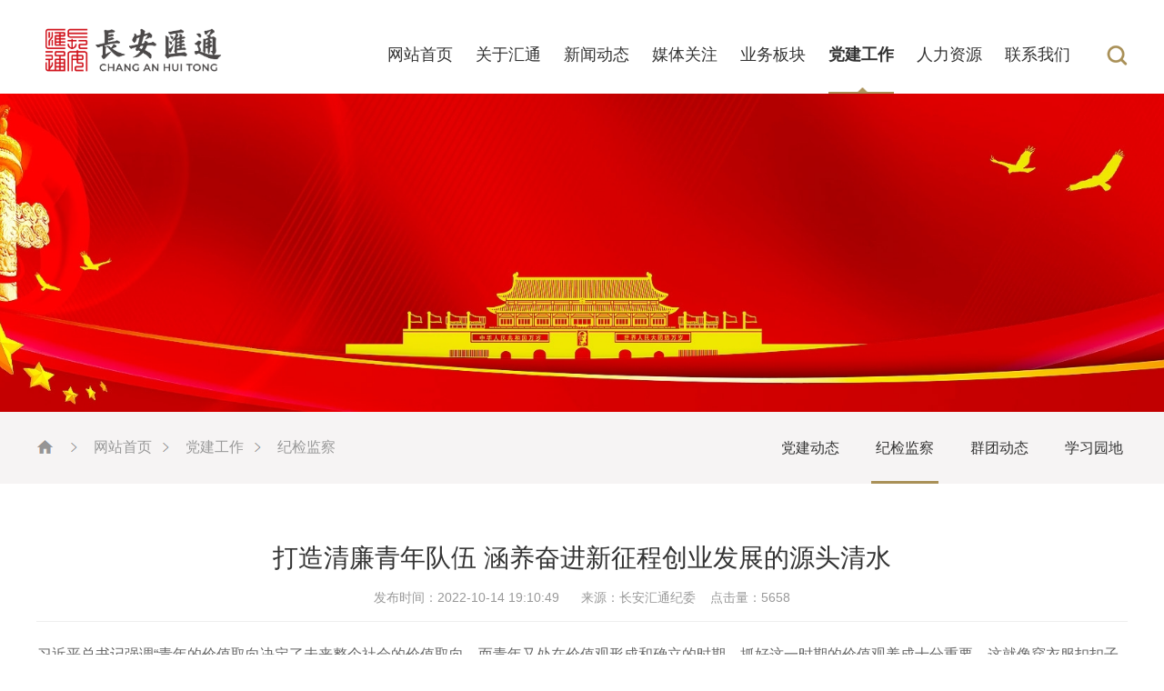

--- FILE ---
content_type: text/html; charset=UTF-8
request_url: https://www.ca-ht.com/show/691
body_size: 7901
content:
</html>
<!DOCTYPE html>
<html lang="zh">
<head>

	<meta charset="utf-8">
	<meta http-equiv="X-UA-Compatible" content="IE=edge">
	<!-- <meta name="viewport" content="width=device-width, initial-scale=1"> -->
	<meta name="viewport" content="width=device-width, initial-scale=1, maximum-scale=1, user-scalable=no">
	<title>打造清廉青年队伍 涵养奋进新征程创业发展的源头清水 -  长安汇通集团有限责任公司</title>
	<meta name="description" property="og:description" content=" 长安汇通集团有限责任公司是陕西省政府批准组建、省国资委监管的省属国有资本运营公司。">
	<meta name="keywords" content=" 长安汇通">
	<link rel="shortcut icon" href="/favicon.ico">
	<link rel="stylesheet" href="/css/aos.css">
	<link rel="stylesheet" href="/css/flexslider.css">
	<link rel="stylesheet" href="/css/liMarquee.css">
	<link rel="stylesheet" href="/css/owl.carousel.css">
	<link rel="stylesheet" href="/css/bootstrap.css" >
	<link rel="stylesheet" href="/css/swiper-bundle.css" >
	<link rel="stylesheet" href="/css/common.css?v=34">
	<link rel="stylesheet" href="/css/media-1.css?v=34">

	<!-- HTML5 shim and Respond.js for IE8 support of HTML5 elements and media queries -->
	<!-- WARNING: Respond.js doesn't work if you view the page via file:// -->
	<!--[if lt IE 9]>
	<script src="https://cdn.bootcss.com/html5shiv/3.7.3/html5shiv.min.js"></script>
	<script src="https://cdn.bootcss.com/respond.js/1.4.2/respond.min.js"></script>
	<![endif]-->
		
	<script>
var _hmt = _hmt || [];
(function() {
  var hm = document.createElement("script");
  hm.src = "https://hm.baidu.com/hm.js?c80f7687d6782ef41b329bd8e5904a3c";
  var s = document.getElementsByTagName("script")[0]; 
  s.parentNode.insertBefore(hm, s);
})();
</script>
	
</head>
<body>
<!-- header -->
	<div id="header">
		<div class="container">
			<div class="logo fl">
				<a href="/"><img src="/images/logo.png" alt=""></a>
			</div>
			<div class="search fr">
				<a><img src="/images/wen1.png" alt=""></a>
			</div>
			<div class="search-gai nav-hide">
				<form action="/search">
					<div class="search-gai-input">
						<input type="text" autocomplete="off" placeholder="请输入关键字" name="keywords">
						<input type="image" src="/images/wen1.png">
					</div>
					<div class="search-gai-close"><img src="/images/close111.jpg" alt=""></div>
				</form>
			</div>
			<div class="nav fr">
				<ul class="list-unstyled">
					<li  ><a href="/">网站首页</a> </li>

					

						<li ><a  href="/about/1" >关于汇通</a>


							
								<ul class="list-unstyled">

									
										<li><a   href="/page/7" >汇通概况</a></li>

									
										<li><a   href="/fazhan/40" >发展历程</a></li>

									
										<li><a   href="/jigou/9" >管理架构</a></li>

									
										<li><a   href="/page/11" >发展思路</a></li>

									
								</ul>

							
						</li>



					

						<li ><a  href="/lists/14" >新闻动态</a>


							
								<ul class="list-unstyled">

									
										<li><a   href="/lists/14" >集团新闻</a></li>

									
										<li><a   href="/lists/49" >国资动态</a></li>

									
										<li><a   href="/lists/20" >子企动态</a></li>

									
										<li><a   href="/lists/16" >产业动态</a></li>

									
										<li><a   href="/lists/17" >政策法规</a></li>

									
										<li><a   href="/lists/15" >通知公告</a></li>

									
								</ul>

							
						</li>



					

						<li ><a  href="/lists/43" >媒体关注</a>


							
						</li>



					

						<li ><a  href="/yewu/3" >业务板块</a>


							
								<ul class="list-unstyled">

									
										<li><a   href="/lists/18" >资本运作服务板块</a></li>

									
										<li><a   href="/lists/21" >产业发展运营板块</a></li>

									
										<li><a   href="/lists/19" >资产处置与盘活板块</a></li>

									
										<li><a   href="/lists/53" >陕西国资发展研究院</a></li>

									
										<li><a   href="https://www.qinchuangyuan.com/html/web/index.html" >秦创原建设</a></li>

									
								</ul>

							
						</li>



					

						<li  class="cur"><a  href="/lists/5" >党建工作</a>


							
								<ul class="list-unstyled">

									
										<li><a   href="/lists/26" >党建动态</a></li>

									
										<li><a   href="/lists/27" >纪检监察</a></li>

									
										<li><a   href="/lists/28" >群团动态</a></li>

									
										<li><a   href="/lists/42" >学习园地</a></li>

									
								</ul>

							
						</li>



					

						<li ><a  href="/linian/30" >人力资源</a>


							
								<ul class="list-unstyled">

									
										<li><a   href="/linian/30" >人才理念</a></li>

									
										<li><a   href="/lists/31" >招贤纳士</a></li>

									
								</ul>

							
						</li>



					

						<li ><a  href="/contact/13" >联系我们</a>


							
						</li>



									</ul>
				<div class="clear"></div>
			</div>
			<div class="clear"></div>
		</div>
	</div>
<!-- header -->
<div id="header-2">
	<div class="logo-2 fl">
		<a href="/"><img src="/images/logo.png" alt=""></a>
	</div>
	<div class="menu2 fr">
		<ul class="list-unstyled">
			<li><a id="sanlan"><img src="/images/sanlan.png" alt=""></a></li>
		</ul>
		<div class="clear"></div>
	</div>
	<div class="clear"></div>
	<div class="nav-2">
		<div class="nav-2-form">
			  <form action="/search" id="search_form"  method="get">
				<input type="text" name="keywords" id="keywords" class="form-control">
				<input type="image" src="/images/wen.png">
			</form>
		</div>
		<ul class="list-unstyled">
							<li ><a  href="/about/1" >关于汇通</a>
					
						<span class="jiaspan"></span>
						<ul class="list-unstyled">
							
								<li><a  href="/page/7" >汇通概况</a></li>

							
								<li><a  href="/fazhan/40" >发展历程</a></li>

							
								<li><a  href="/jigou/9" >管理架构</a></li>

							
								<li><a  href="/page/11" >发展思路</a></li>

													</ul>
									</li>
							<li ><a  href="/lists/14" >新闻动态</a>
					
						<span class="jiaspan"></span>
						<ul class="list-unstyled">
							
								<li><a  href="/lists/14" >集团新闻</a></li>

							
								<li><a  href="/lists/49" >国资动态</a></li>

							
								<li><a  href="/lists/20" >子企动态</a></li>

							
								<li><a  href="/lists/16" >产业动态</a></li>

							
								<li><a  href="/lists/17" >政策法规</a></li>

							
								<li><a  href="/lists/15" >通知公告</a></li>

													</ul>
									</li>
							<li ><a  href="/lists/43" >媒体关注</a>
									</li>
							<li ><a  href="/yewu/3" >业务板块</a>
					
						<span class="jiaspan"></span>
						<ul class="list-unstyled">
							
								<li><a  href="/lists/18" >资本运作服务板块</a></li>

							
								<li><a  href="/lists/21" >产业发展运营板块</a></li>

							
								<li><a  href="/lists/19" >资产处置与盘活板块</a></li>

							
								<li><a  href="/lists/53" >陕西国资发展研究院</a></li>

							
								<li><a  href="https://www.qinchuangyuan.com/html/web/index.html" >秦创原建设</a></li>

													</ul>
									</li>
							<li ><a  href="/lists/5" >党建工作</a>
					
						<span class="jiaspan"></span>
						<ul class="list-unstyled">
							
								<li><a  href="/lists/26" >党建动态</a></li>

							
								<li><a  href="/lists/27" >纪检监察</a></li>

							
								<li><a  href="/lists/28" >群团动态</a></li>

							
								<li><a  href="/lists/42" >学习园地</a></li>

													</ul>
									</li>
							<li ><a  href="/linian/30" >人力资源</a>
					
						<span class="jiaspan"></span>
						<ul class="list-unstyled">
							
								<li><a  href="/linian/30" >人才理念</a></li>

							
								<li><a  href="/lists/31" >招贤纳士</a></li>

													</ul>
									</li>
							<li ><a  href="/contact/13" >联系我们</a>
									</li>
					</ul>
	</div>
</div>
<!-- header -->
<div class="chenggao"></div>
<div id="nav-2-heidi"></div>

<!-- 搜索框 -->
	<div class="modal fade bs-example-modal-lg" id="search-form" tabindex="-1" role="dialog">
		
	  <div class="modal-dialog" role="document">
	    <div class="modal-content">
	      <div class="modal-header">
	        <button type="button" class="close" data-dismiss="modal" aria-label="Close"><span aria-hidden="true">&times;</span></button>
	        <h4 class="modal-title">站内搜索</h4>
	      </div>
	      <div class="modal-body">
	      	  <form action="/search" id="search_form433"  method="get">
	        	<input type="text" name="keywords" placeholder="请输入关键字" class="form-control">
	        		</form>
	      </div>
	      <div class="modal-footer">
	      <button onclick="document.getElementById('search_form433').submit()" class="btn btn-primary" style="background-color: #985c04;border-color:#985c04;">搜索</button>
	        <button type="button" class="btn btn-default" data-dismiss="modal">关闭</button>
	      </div>
	    </div><!-- /.modal-content -->
	  </div><!-- /.modal-dialog -->

	</div><!-- /.modal -->
<!-- 搜索框 -->



	<!-- main -->



<div id="main">

	<div class="banner-2" style="background-image: url(/storage/categories/March2022/x9uHJuxoESmG9RgyBdcc.jpg);"><img src="/storage/categories/March2022/jreOA3vZmHpkzlGjyNsJ.jpg" alt=""></div>

		<div class="erji">

			<div class="erji-top">

				 <div class="container">
					<div class="mianbaoxie fl">
						<dl>
							<dd><a href="/">网站首页</a></dd>
							&nbsp;&nbsp;
															<dd>
									<a  href="/lists/5" >党建工作</a>
								</dd>
														&nbsp;&nbsp;
							<dd>
								<a  href="/lists/27" >纪检监察</a>
							</dd>
						</dl>
						<div class="clear"></div>
					</div>
					<div class="erji-nav fr">
						<dl>
							
								<dd ><a  href="/lists/26" >党建动态</a></dd>

							
								<dd class="cur"	><a  href="/lists/27" >纪检监察</a></dd>

							
								<dd ><a  href="/lists/28" >群团动态</a></dd>

							
								<dd ><a  href="/lists/42" >学习园地</a></dd>

													</dl>
						<div class="clear"></div>
					</div>
					<div class="clear"></div>
				</div>

			</div>

			<div class="erji-bottom">

				<div class="container">

					<div class="danpian">

						<div class="danpian-h1">打造清廉青年队伍 涵养奋进新征程创业发展的源头清水</div>

						<div class="danpian-h2">

							发布时间：2022-10-14 19:10:49&nbsp &nbsp &nbsp
														来源：长安汇通纪委														&nbsp &nbsp点击量：5658
							</div>

						</div>

						<div class="danpian-con">
						    
						    								
								
								 
								

							<section><section><section><section><section><p style="margin-top: 0px; margin-bottom: 0px; padding: 0px; outline: 0px; max-width: 100%; box-sizing: border-box; clear: both; min-height: 1em; visibility: visible; overflow-wrap: break-word !important;">习近平总书记强调“青年的价值取向决定了未来整个社会的价值取向，而青年又处在价值观形成和确立的时期，抓好这一时期的价值观养成十分重要。这就像穿衣服扣扣子一样，如果第一粒扣子扣错了，剩余的扣子都会扣错”。</p><p style="margin-top: 0px; margin-bottom: 0px; padding: 0px; outline: 0px; max-width: 100%; box-sizing: border-box; clear: both; min-height: 1em; visibility: visible; overflow-wrap: break-word !important;"><br/></p><p style="margin-top: 0px; margin-bottom: 0px; padding: 0px; outline: 0px; max-width: 100%; box-sizing: border-box; clear: both; min-height: 1em; visibility: visible; overflow-wrap: break-word !important;">长安汇通是一家成立还不到三年的年轻公司，公司员工队伍年轻化特征也非常明显，在职人员平均年龄34岁，35岁以下青年占比63%，其中中层管理人员平均年龄37岁。长安汇通以推进“严实廉”廉洁文化建设为抓手，多措并举为年轻的长安汇通和汇通人扣好“第一粒扣子”，决意不负时代、不负韶华、不负期望，奋力开创我省国有资本运营新局面，以优异成绩向党的二十大献礼。</p></section></section></section></section></section><p style="margin-top: 0px; margin-bottom: 0px; padding: 0px; outline: 0px; max-width: 100%; clear: both; min-height: 1em; color: rgb(34, 34, 34); font-family: system-ui, -apple-system, BlinkMacSystemFont, &quot;Helvetica Neue&quot;, &quot;PingFang SC&quot;, &quot;Hiragino Sans GB&quot;, &quot;Microsoft YaHei UI&quot;, &quot;Microsoft YaHei&quot;, Arial, sans-serif; letter-spacing: 0.544px; white-space: normal; background-color: rgb(255, 255, 255); text-align: center; visibility: visible; box-sizing: border-box !important; overflow-wrap: break-word !important;"><br/><img src="/storage/posts/2210/141665746272139133.jpeg" title="141665746272139133.jpeg" alt="3f27f901fe942dc11283674444952f0.jpg" width="672" height="416" style="width: 672px; height: 416px;"/><br/></p><section><section><section><section><section><section><p style="margin-top: 0px; margin-bottom: 0px; padding: 0px; outline: 0px; max-width: 100%; box-sizing: border-box; clear: both; min-height: 1em; visibility: visible; overflow-wrap: break-word !important; text-align: center;"><strong style="margin: 0px; padding: 0px; outline: 0px; max-width: 100%; box-sizing: border-box; overflow-wrap: break-word !important; visibility: visible;"><span style="margin: 0px; padding: 0px; outline: 0px; max-width: 100%; box-sizing: border-box; caret-color: rgb(0, 0, 0); visibility: visible; overflow-wrap: break-word !important;"><br/></span></strong></p><p style="margin-top: 0px; margin-bottom: 0px; padding: 0px; outline: 0px; max-width: 100%; box-sizing: border-box; clear: both; min-height: 1em; visibility: visible; overflow-wrap: break-word !important; text-align: center;"><strong style="margin: 0px; padding: 0px; outline: 0px; max-width: 100%; box-sizing: border-box; overflow-wrap: break-word !important; visibility: visible;"></strong><strong style="margin: 0px; padding: 0px; outline: 0px; max-width: 100%; box-sizing: border-box; overflow-wrap: break-word !important; visibility: visible;"><span style="margin: 0px; padding: 0px; outline: 0px; max-width: 100%; box-sizing: border-box; caret-color: rgb(0, 0, 0); visibility: visible; overflow-wrap: break-word !important;">突出政治监督，筑牢理想信念</span></strong></p><p style="margin-top: 0px; margin-bottom: 0px; padding: 0px; outline: 0px; max-width: 100%; box-sizing: border-box; clear: both; min-height: 1em; visibility: visible; overflow-wrap: break-word !important;"><strong style="margin: 0px; padding: 0px; outline: 0px; max-width: 100%; box-sizing: border-box; overflow-wrap: break-word !important; visibility: visible;"><span style="margin: 0px; padding: 0px; outline: 0px; max-width: 100%; box-sizing: border-box; caret-color: rgb(0, 0, 0); visibility: visible; overflow-wrap: break-word !important;"><br/></span></strong></p></section></section></section></section></section></section><section><section><section><section><p style="margin-top: 0px; margin-bottom: 0px; padding: 0px; outline: 0px; max-width: 100%; box-sizing: border-box; clear: both; min-height: 1em; visibility: visible; overflow-wrap: break-word !important;">认真参加和监督“第一议题”制度落实，持续深入学习贯彻习近平新时代中国特色社会主义思想，及时跟进学习贯彻习近平总书记系列重要讲话重要指示精神，认真落实中省重大决策部署，督促各级党组织和全体党员坚定拥护“两个确立”，切实树牢“四个意识”、坚定“四个自信”、坚决做到“两个维护”。依托参加公司党委会、董事会、总办会、民主生活会、专项工作会等方式，开展常态化政治监督，保证“三重一大”集体决策和民主集中制有效落实，为全面净化政治生态“把好关、站好岗”。</p></section></section></section></section><p style="margin-top: 0px; margin-bottom: 0px; padding: 0px; outline: 0px; max-width: 100%; box-sizing: border-box; clear: both; min-height: 1em; color: rgb(34, 34, 34); font-family: system-ui, -apple-system, BlinkMacSystemFont, &quot;Helvetica Neue&quot;, &quot;PingFang SC&quot;, &quot;Hiragino Sans GB&quot;, &quot;Microsoft YaHei UI&quot;, &quot;Microsoft YaHei&quot;, Arial, sans-serif; letter-spacing: 0.544px; white-space: normal; background-color: rgb(255, 255, 255); text-align: center; visibility: visible; overflow-wrap: break-word !important;"><br/></p><p style="text-align:center"><img src="/storage/posts/2210/141665746323911646.png" title="141665746323911646.png" alt="image.png" width="646" height="393" style="width: 646px; height: 393px;"/></p><section><section><section><section><section><section><p style="margin-top: 0px; margin-bottom: 0px; padding: 0px; outline: 0px; max-width: 100%; box-sizing: border-box; clear: both; min-height: 1em; overflow-wrap: break-word !important; text-align: center;"><strong style="margin: 0px; padding: 0px; outline: 0px; max-width: 100%; box-sizing: border-box; overflow-wrap: break-word !important;"><span style="margin: 0px; padding: 0px; outline: 0px; max-width: 100%; box-sizing: border-box; caret-color: rgb(0, 0, 0); overflow-wrap: break-word !important;"><br/></span></strong></p><p style="margin-top: 0px; margin-bottom: 0px; padding: 0px; outline: 0px; max-width: 100%; box-sizing: border-box; clear: both; min-height: 1em; overflow-wrap: break-word !important; text-align: center;"><strong style="margin: 0px; padding: 0px; outline: 0px; max-width: 100%; box-sizing: border-box; overflow-wrap: break-word !important;"></strong><strong style="margin: 0px; padding: 0px; outline: 0px; max-width: 100%; box-sizing: border-box; overflow-wrap: break-word !important;"><span style="margin: 0px; padding: 0px; outline: 0px; max-width: 100%; box-sizing: border-box; caret-color: rgb(0, 0, 0); overflow-wrap: break-word !important;">压实两个责任，贯通监督合力</span></strong></p><p style="margin-top: 0px; margin-bottom: 0px; padding: 0px; outline: 0px; max-width: 100%; box-sizing: border-box; clear: both; min-height: 1em; overflow-wrap: break-word !important;"><strong style="margin: 0px; padding: 0px; outline: 0px; max-width: 100%; box-sizing: border-box; overflow-wrap: break-word !important;"><span style="margin: 0px; padding: 0px; outline: 0px; max-width: 100%; box-sizing: border-box; caret-color: rgb(0, 0, 0); overflow-wrap: break-word !important;"><br/></span></strong></p></section></section></section></section></section></section><section><section><section><section><p style="margin-top: 0px; margin-bottom: 0px; padding: 0px; outline: 0px; max-width: 100%; box-sizing: border-box; clear: both; min-height: 1em; overflow-wrap: break-word !important;">严格执行全面从严治党责任制，认真贯彻落实中央《关于加强对“一把手”和领导班子监督的意见》及省委相关实施意见，深入学习落实《中国共产党纪律检查委员会工作条例》，公司党委、纪委和班子成员认真履职尽责，做到了在分管领域、分管部门经常督促、经常提醒、经常安排党建工作和廉洁教育。严格落实党风廉政建设责任制，坚持集体领导与个人分工负责相结合，实行谁主管、谁负责和分级负责的原则，构建形成党委统一领导、党政齐抓共管、纪委组织协调、部门各负其责、依靠职工群众支持和参与的领导体制和工作机制，逐级压实全面从严治党责任。</p></section></section></section></section><p style="margin-top: 0px; margin-bottom: 0px; padding: 0px; outline: 0px; max-width: 100%; clear: both; min-height: 1em; color: rgb(34, 34, 34); font-family: system-ui, -apple-system, BlinkMacSystemFont, &quot;Helvetica Neue&quot;, &quot;PingFang SC&quot;, &quot;Hiragino Sans GB&quot;, &quot;Microsoft YaHei UI&quot;, &quot;Microsoft YaHei&quot;, Arial, sans-serif; letter-spacing: 0.544px; white-space: normal; background-color: rgb(255, 255, 255); text-align: center; box-sizing: border-box !important; overflow-wrap: break-word !important;"><br/></p><p style="text-align:center"><img src="/storage/posts/2210/141665746404932847.png" title="141665746404932847.png" alt="image.png" width="645" height="380" style="width: 645px; height: 380px;"/></p><section><section><section><section><section><section><p style="margin-top: 0px; margin-bottom: 0px; padding: 0px; outline: 0px; max-width: 100%; box-sizing: border-box; clear: both; min-height: 1em; overflow-wrap: break-word !important; text-align: center;"><strong style="margin: 0px; padding: 0px; outline: 0px; max-width: 100%; box-sizing: border-box; overflow-wrap: break-word !important;"><span style="margin: 0px; padding: 0px; outline: 0px; max-width: 100%; box-sizing: border-box; caret-color: rgb(0, 0, 0); overflow-wrap: break-word !important;"><br/></span></strong></p><p style="margin-top: 0px; margin-bottom: 0px; padding: 0px; outline: 0px; max-width: 100%; box-sizing: border-box; clear: both; min-height: 1em; overflow-wrap: break-word !important; text-align: center;"><strong style="margin: 0px; padding: 0px; outline: 0px; max-width: 100%; box-sizing: border-box; overflow-wrap: break-word !important;"></strong><strong style="margin: 0px; padding: 0px; outline: 0px; max-width: 100%; box-sizing: border-box; overflow-wrap: break-word !important;"><span style="margin: 0px; padding: 0px; outline: 0px; max-width: 100%; box-sizing: border-box; caret-color: rgb(0, 0, 0); overflow-wrap: break-word !important;">坚持依规治党，建立监督机制</span></strong></p><p style="margin-top: 0px; margin-bottom: 0px; padding: 0px; outline: 0px; max-width: 100%; box-sizing: border-box; clear: both; min-height: 1em; overflow-wrap: break-word !important;"><strong style="margin: 0px; padding: 0px; outline: 0px; max-width: 100%; box-sizing: border-box; overflow-wrap: break-word !important;"><span style="margin: 0px; padding: 0px; outline: 0px; max-width: 100%; box-sizing: border-box; caret-color: rgb(0, 0, 0); overflow-wrap: break-word !important;"><br/></span></strong></p></section></section></section></section></section></section><section><section><section><section><p style="margin-top: 0px; margin-bottom: 0px; padding: 0px; outline: 0px; max-width: 100%; box-sizing: border-box; clear: both; min-height: 1em; overflow-wrap: break-word !important;">深入学习研究党内法规，着力加强监督顶层设计，结合实际探索围绕权力、责任、担当制定完善制度机制，形成了30余项党建纪检群团工作制度汇编，推动监督工作在法治轨道上规范运行。深入开展整治公务接待中“吃公函”问题，规范公司系统公务接待管理工作。严格落实领导干部廉政档案规范管理规定，建立了公司本部中层干部和子公司领导班子成员廉政档案。深入开展着力解决群众反映强烈突出问题、纠治基层监督泛化问题等专项治理，靶向纠治形式主义突出问题。聚焦重点领域、重点项目、重点业务强化监督，有效确保了业务廉洁风险可控，疫情防控、安全生产稳定有序。</p><p style="text-align:center"><br/></p><p style="text-align:center"><img src="/storage/posts/2210/141665746486717385.png" title="141665746486717385.png" alt="image.png" width="629" height="437" style="width: 629px; height: 437px;"/></p><p style="margin-top: 0px; margin-bottom: 0px; padding: 0px; outline: 0px; max-width: 100%; box-sizing: border-box; clear: both; min-height: 1em; overflow-wrap: break-word !important;"><br/></p></section></section></section></section><section><section><section><section><section><section><p style="margin-top: 0px; margin-bottom: 0px; padding: 0px; outline: 0px; max-width: 100%; box-sizing: border-box; clear: both; min-height: 1em; overflow-wrap: break-word !important; text-align: center;"><strong style="margin: 0px; padding: 0px; outline: 0px; max-width: 100%; box-sizing: border-box; overflow-wrap: break-word !important;"><span style="margin: 0px; padding: 0px; outline: 0px; max-width: 100%; box-sizing: border-box; overflow-wrap: break-word !important; caret-color: rgb(0, 0, 0);">建设廉洁文化，巩固防腐堤坝</span></strong></p><p style="margin-top: 0px; margin-bottom: 0px; padding: 0px; outline: 0px; max-width: 100%; box-sizing: border-box; clear: both; min-height: 1em; overflow-wrap: break-word !important;"><strong style="margin: 0px; padding: 0px; outline: 0px; max-width: 100%; box-sizing: border-box; overflow-wrap: break-word !important;"><span style="margin: 0px; padding: 0px; outline: 0px; max-width: 100%; box-sizing: border-box; overflow-wrap: break-word !important; caret-color: rgb(0, 0, 0);"><br/></span></strong></p></section></section></section></section></section></section><section><section><section><section><p style="margin-top: 0px; margin-bottom: 0px; padding: 0px; outline: 0px; max-width: 100%; box-sizing: border-box; clear: both; min-height: 1em; overflow-wrap: break-word !important;">认真贯彻落实中央《关于加强新时代廉洁文化建设的意见》，探索以“严以修身、严以用权、严以律己”“谋事要实、创业要实、做人要实”“廉洁从政、廉洁从业、廉洁齐家”为核心，深入开展廉洁文化建设。坚持把廉洁教育融入党史学习教育和“德润三秦”家风建设活动，融入各项党内组织生活，全面系统学习党纪法规，领导干部带头讲专题党课，牢牢树立法纪意识。公司先后开展“传承延安精神、清廉干事创业”主题活动，组织党员干部赴延安宝塔山、延安革命纪念馆、枣园革命旧址等进行党性教育，举办“喜迎二十大 永远跟党走 奋进新征程”主题演讲比赛，组织党支部书记及管理人员述职述廉评议，召开党员领导干部廉政警示教育大会，为全体干部职工配发《年轻干部廉洁教育案例读本》，坚持做好节日纠“四风”、树新风工作，切实筑牢了全体干部职工的“三不”思想防线。</p><p style="margin-top: 0px; margin-bottom: 0px; padding: 0px; outline: 0px; max-width: 100%; box-sizing: border-box; clear: both; min-height: 1em; overflow-wrap: break-word !important;"><br/></p></section></section></section></section><section><span style="margin: 0px; padding: 0px; outline: 0px; max-width: 100%; box-sizing: border-box !important; overflow-wrap: break-word !important; font-size: 17px;">青春孕育无限希望，青年创造美好未来。公司党委、纪委高度重视青年干部队伍建设，悉心教育引导青年，在新时代国有资本运营的探索实践中培育锻造青年，着力打造清正廉洁的青年干部队伍，着力涵养干事创业风清气正的源头清水，奋力探索我省国有资本运营新模式，在新征程上向着建设行业一流国有资本运营公司、谱写我省高质量发展新篇章不懈奋斗。</span></section><p><br/></p>

						</div>
					<div class="dan-page">
						<div class="dan-a">
															<a href="/show/793">
									上一篇：长安汇通扎实开展纪律教育学习宣传月活动</a>
													</div>
						<div class="dan-a">
															<a href="/show/656">
									下一篇：长安汇通召开党委会议研究部署清廉国企建设和作风建设专项行动</a>
													</div>

					</div>

					</div>

				</div>

			</div>

		</div>

	</div>






<div id="footer">
		<div class="footer-1">
			<div class="container">
				<div class="er-wp fr">
					<div class="yq visible-lg-block">
						<select onchange=" window.open(this.value)" >
							<option value="" >请选择</option>
															<option value="http://sxgz.shaanxi.gov.cn/">陕西国资委</option>


															<option value="https://www.sxycpc.com">陕西延长石油（集团）有限责任公司</option>


															<option value="http://www.shccig.com">陕西煤业化工集团有限责任公司</option>


															<option value="http://www.sxigc.com">陕西投资集团有限公司</option>


															<option value="http://www.yousergroup.com">陕西有色金属控股集团有限责任公司</option>


															<option value="http://www.sxjgkg.com">陕西建工控股集团有限公司</option>


															<option value="https://www.shanyaogroup.com">陕西医药控股集团有限责任公司</option>


															<option value="http://www.cwag.com">西部机场集团有限公司</option>


															<option value="http://www.sxtourgroup.com">陕西旅游集团有限公司</option>


															<option value="http://www.sxs56.com">陕西省物流集团有限责任公司</option>


															<option value="http://www.snexpo.cn">陕西省会展中心</option>


															<option value="http://www.sndk.cn">陕西地矿集团有限公司</option>


															<option value="http://www.nuclgeol.com">中陕核工业集团公司</option>


															<option value="https://www.sxdzjt.com.cn">陕西电子信息集团有限公司</option>


															<option value="http://www.qinchuan.com">陕西秦川机床工具集团股份公司</option>


															<option value="http://www.sxqc.com/index.aspx">陕西汽车控股集团有限公司</option>


															<option value="http://www.chinafastgear.com">陕西法士特汽车传动集团公司</option>


															<option value="http://www.sfetic.net">陕西省外经贸实业集团有限公司</option>


															<option value="http://www.sxswjt.cn">陕西水务集团有限公司</option>


															<option value="http://www.snlyjt.com">陕西林业集团有限公司</option>


															<option value="http://www.sxhbjt.com">陕西环保产业集团有限责任公司</option>


															<option value="http://www.shanxidichan.com">陕西省土地工程建设集团有限责任公司</option>


															<option value="https://www.shaanxiguoye.com">陕西果业集团有限公司</option>


															<option value="http://www.dzhwater.cn">陕西省东庄水利枢纽工程建设有限责任公司</option>


															<option value="http://www.snbigdata.cn">陕西省大数据集团有限公司</option>


															<option value="http://www.sxymbqjt.com">陕西移民(脱贫)搬迁开发集团有限公司</option>


													</select>
					</div>
					<div class="jijiann fl">
						<div class="jijiann-title">纪检监察举报信息<img src="/images/l5_pic11.png" alt=""></div>
						<div class="jijiann-div">
							纪检监察举报<br />
							电话：029-88660343<br />
							邮箱：cahtjw@ca-ht.com
						</div>
					</div>
					<div class="er fr">
						<img src="/storage/settings\December2021\16cxF3cuQJPbtu8iNMk6.png" alt="">
						长安汇通微信二维码
					</div>
					<div class="clear"></div>
				</div>
				<div class="foo1-list">
					<ul class="list-unstyled">
							
								<li>
									<h1><a href="/about/1">关于汇通</a></h1>
									<dl>


									
										<ul class="list-unstyled">

											
												<dd><a  href="/page/7" target="_blank" >汇通概况</a></dd>

											
												<dd><a  href="/fazhan/40" target="_blank" >发展历程</a></dd>

											
												<dd><a  href="/jigou/9" target="_blank" >管理架构</a></dd>

											
												<dd><a  href="/about/1" >发展思路</a></dd>

											
										</ul>

									
								</li>



							
								<li>
									<h1><a href="/lists/2">新闻动态</a></h1>
									<dl>


									
										<ul class="list-unstyled">

											
												<dd><a  href="/lists/14" target="_blank" >集团新闻</a></dd>

											
												<dd><a  href="/lists/49" target="_blank" >国资动态</a></dd>

											
												<dd><a  href="/lists/20" target="_blank" >子企动态</a></dd>

											
												<dd><a  href="/lists/2" >产业动态</a></dd>

											
												<dd><a  href="/lists/2" >政策法规</a></dd>

											
												<dd><a  href="/lists/2" >通知公告</a></dd>

											
										</ul>

									
								</li>



							
								<li>
									<h1><a href="/lists/52">媒体关注</a></h1>
									<dl>


									
								</li>



							
								<li>
									<h1><a href="/yewu/3">业务板块</a></h1>
									<dl>


									
										<ul class="list-unstyled">

											
												<dd><a  href="/lists/18" target="_blank" >资本运作服务板块</a></dd>

											
												<dd><a  href="/lists/21" target="_blank" >产业发展运营板块</a></dd>

											
												<dd><a  href="/lists/19" target="_blank" >资产处置与盘活板块</a></dd>

											
												<dd><a  href="/lists/53" target="_blank" >陕西国资发展研究院</a></dd>

											
												<dd><a  href="https://www.qinchuangyuan.com/html/web/index.html" target="_blank" >秦创原建设</a></dd>

											
										</ul>

									
								</li>



							
								<li>
									<h1><a href="/lists/5">党建工作</a></h1>
									<dl>


									
										<ul class="list-unstyled">

											
												<dd><a  href="/lists/5" >党建动态</a></dd>

											
												<dd><a  href="/lists/5" >纪检监察</a></dd>

											
												<dd><a  href="/lists/5" >群团动态</a></dd>

											
												<dd><a  href="/lists/5" >学习园地</a></dd>

											
										</ul>

									
								</li>



							
								<li>
									<h1><a href="/rencai/6">人力资源</a></h1>
									<dl>


									
										<ul class="list-unstyled">

											
												<dd><a  href="/rencai/6" >人才理念</a></dd>

											
												<dd><a  href="/lists/31" target="_blank" >招贤纳士</a></dd>

											
										</ul>

									
								</li>



							
								<li>
									<h1><a href="/contact/13">联系我们</a></h1>
									<dl>


									
								</li>



							





					</ul>
					<div class="clear"></div>
				</div>
				<div class="clear"></div>
			</div>
		</div>
		<div class="footer-2">
			<div class="container">
				<div class="" style="text-align: center;">Copyright2020 长安汇通集团有限责任公司 All Rights Reserved <a href="https://beian.miit.gov.cn" target="_blank">陕ICP备2020016891号-1</a></div>
				<!--<div class="fr">技术支持：<a href="http://www.guifeng.net" target="_blank">硅峰网络</a></div>-->
				<div class="clear"></div>
			</div>
		</div>
	</div>
</body>
 

<script src="/js/jquery.min.js"></script>

<script src="/js/holder.js"></script>

<script src="/js/aos.js"></script>

<script src="/js/jquery.liMarquee.js"></script>

<script src="/js/owl.carousel.js"></script>

<script src="/js/jquery.mousewheel.min.js"></script>

<script src="/js/jquery.flexslider.js"></script>

<script src="/js/bootstrap.min.js"></script>

<script src="/js/lib.js"></script>

<script>

	$(function(){

		//页面插件调用处...



	})

</script>
</html>



--- FILE ---
content_type: text/css
request_url: https://www.ca-ht.com/css/common.css?v=34
body_size: 10605
content:
/**************************************/
/*************[公用start]**************/
/**************************************/



div.clear{
	clear: both;
	height: 0;
	width: 0;
}

body{
	overflow-x: hidden;
}


a{
	text-decoration: none;
	color:inherit;
	cursor: pointer;
}

img{
	border:0;
	max-width: 100%;
}


div.wp{
	width: 1200px; /*主要内容区尺寸大小，每次制作前更新！！！ */
	margin:0 auto;
}

.fl{
	float: left;
}

.fr{
	float: right;
}

.tran{
	transition: all .3s ease-out 0s;
}
.tver{
	text-overflow: ellipsis;
	white-space: nowrap;
	overflow: hidden;
}



/*图片中心放大代码区域*/

.img-box{/*图片盒子类名*/

	overflow: hidden;
}

.img-box img{
	transition: .3s;
	width: 100%;
	max-width: 100%;
}

.img-box:hover img{
	/*图片中心放大代码*/
	  -webkit-transform: scale(1.1);
    -ms-transform: scale(1.1);
    -o-transform: scale(1.1);
    transform: scale(1.1);
}


/*图片中心放大代码区域*/


.imgbox_a{
	position:relative;
	padding-bottom: 100%;
	overflow:hidden;
	display: block;
}

.imgbox_a>img{
	position: absolute;
	left: 0;
	top: 0;
	width: 100%!important;
	height: 100%!important;
}
.imgbox_hover>img{
	/* ueco 时间曲线*/
	/*transition: all 0.6s cubic-bezier(0.215, 0.61, 0.355, 1) 0s; */
	-webkit-transition: .3s;
	-moz-transition: .3s;
	-ms-transition: .3s;
	-o-transition: .3s;
	transition: .3s;

}
.imgbox_hover:hover>img{
	-webkit-transform: scale(1.1);
  -ms-transform: scale(1.1);
  -o-transform: scale(1.1);
  transform: scale(1.1);
}
/**************************************/
/************[公用over]****************/
/**************************************/




/*header-start*/
/**************************************************************/

#header{
	height: 103px;
	background-color: #fff;
	position: relative;
	z-index: 999;
}

.logo{
	width: 213px;
	margin-top: 25px;
}
.logo a,.logo img{
	display: block;
	width: 100%;
}

#header .container{
	position: relative;
}

.search{
	width: 23px;
	margin-top: 49px;
	margin-left: 30px;
	transition: .3s;
    -webkit-transform: scale(1);
    -ms-transform: scale(1);
    transform: scale(1);
    visibility: visible;
}
.search a,.search img{
	display: block;
	width: 100%;
}

.search-gai{
	position: absolute;
	right: 0px;
	top: 38px;
	width: 300px;
	-webkit-transform: scale(1);
  -ms-transform: scale(1);
  transform: scale(1);
  visibility: visible;
	transition:  .3s;
	background-color: #fff;
	z-index: 800;

}

.search-gai-close{
	position: absolute;
	right: 0;
	top: 10px;
	width: 20px;
	cursor: pointer;
	display: none;
}

.search-gai-input{
	border:1px solid #ddd;
	padding: 0 45px 0 15px;
	position: relative;
}
.search-gai-input input:focus{
	outline: none;
}
.search-gai-input input[type="text"]{
	display: block;
	width: 100%;
	height: 40px;
	background-color:#fff;
	border:0;
	font-size: 15px;
	color: #333;
	line-height: 1.428571;
	padding: 0;
}
.search-gai-input input[type="image"]{
	position: absolute;
	width: 20px;
	right: 10px;
	top: 10px;
}


.nav{
	transition: .3s;
    -webkit-transform: scale(1);
    -ms-transform: scale(1);
    transform: scale(1);
    visibility: visible;
}
.nav ul{
	margin:0;
}

.nav>ul>li{
	float: left;
	padding: 0	15px;
	position: relative;

}
.nav>ul>li+li{
	margin-left: 15px;
}
.nav>ul>li>a{
	display: block;
	height: 103px;
	line-height: 120px;
	font-size:18px;
	color: #333;
	background-repeat: no-repeat;
	background-position: center bottom;
}
.nav>ul>li:hover>a{

	font-weight: bold;
}
.nav>ul>li.cur>a{

	background-image: url(../images/cur2.png);
	font-weight: bold;
}


.nav-hide {
  -webkit-transform: scale(0);
  -ms-transform: scale(0);
  transform: scale(0);
  visibility: hidden;
}


.nav>ul>li>ul{
	position: absolute;
	left: -22px;
	right:  -22px;
	top:100%;
	z-index: 600;
	background-color: #fff;
	display: none;
}

.nav>ul>li>ul>li>a{
	display: block;
	padding: 10px 5px;
	text-align: center;
	line-height: 1.6;
	font-size: 15px;
	color:#333;
	/*transition: .3s;*/
	text-align: center;

}
.nav>ul>li>ul>li>a:hover{
	background-color: #373a3f;
  color: #fad77b;
}

/**************************************************************/
/*header-over*/





/*main-start*/
/**************************************************************/

#main{

}


.fafa .slides>li{
	height: 522px;
	background-repeat: no-repeat;
	background-position: center ;
	-webkit-background-size: cover;
	background-size: cover;
	position: relative;
}

.fafa-wen{
	position: absolute;
	width: 100%;
	left: 0;
	top: 30%;
	z-index: 25;
}


.fafa-wen-img{
	width: 644px;
	height: 125px;
	position: relative;
}

.iimg1{
	position: absolute;
	width: 43.47826%!important;
	top: 0%;
	left: 0;
	display: block;
	-webkit-animation-duration:0.7s;
  animation-duration:0.7s;
  -webkit-animation-fill-mode:both;
  animation-fill-mode:both;
}
.iimg2{
	position: absolute;
	width: 43.47826%!important;
	top:5px;
	right: 26px;
	display: block;
	-webkit-animation-duration:0.7s;
  animation-duration:0.7s;
  -webkit-animation-fill-mode:both;
  animation-fill-mode:both;
}
.iimg3{
	position: absolute;
	width: 79.968944%!important;
	bottom:0%;
	right: 0;
	display: block;
	-webkit-animation-duration:0.7s;
  animation-duration:0.7s;
  -webkit-animation-delay:0.3s;
  animation-delay:0.3s;
  -webkit-animation-fill-mode:both;
  animation-fill-mode:both;
}

.fafa-wen2{
	position: absolute;
	width: 100%;
	left: 0;
	top: 13%;
	z-index: 25;
}


.fafa-wen-img2{
	width: 738px;
	height: 176px;
	position: relative;
}

.iimg4{
	position: absolute;
	width: 79.26829268%!important;
	top: 0%;
	left: 0;
	display: block;
	-webkit-animation-duration:0.7s;
    animation-duration:0.7s;
    -webkit-animation-fill-mode:both;
    animation-fill-mode:both;
}
.iimg5{
	position: absolute;
	width:80.54%!important;
	bottom:0%;
	right: 0;
	display: block;
	-webkit-animation-duration:0.7s;
  animation-duration:0.7s;
  -webkit-animation-delay:0.3s;
  animation-delay:0.3s
  -webkit-animation-fill-mode:both;
  animation-fill-mode:both;
}
.fafa-wen3{
	position: absolute;
	width: 100%;
	left: 6%;
	top: 22%;
	z-index: 25;
}


.fafa-wen-img3{
    width: 738px;
	height: 176px;
	position: relative;
}

.iimg6{
	position: absolute;
	width: 79.26829268%!important;
	top: 0%;
	left: 0;
	display: block;
	-webkit-animation-duration:0.7s;
    animation-duration:0.7s;
    -webkit-animation-fill-mode:both;
    animation-fill-mode:both;
}
.iimg7{
	position: absolute;
	width:62.3306233%!important;
	bottom:0%;
	right: 0;
	display: block;
	-webkit-animation-duration:0.7s;
  animation-duration:0.7s;
  -webkit-animation-delay:0.3s;
  animation-delay:0.3s
  -webkit-animation-fill-mode:both;
  animation-fill-mode:both;
}
.fafa-wen4{
    position: absolute;
	width: 100%;
	left: 0%;
	top: 14%;
	z-index: 25;
}

.fafa-wen-img4{
    width: 686px;
	height: 230px;
	position: relative;
	margin-left: auto;
	margin-right:130px ;
}

.iimg8{
	position: absolute;
	width: 69.025367%!important;
	top: 0%;
	left: 0;
	display: block;
	-webkit-animation-duration:0.7s;
    animation-duration:0.7s;
    -webkit-animation-fill-mode:both;
    animation-fill-mode:both;
}
.iimg9{
	position: absolute;
	width:67.957276368%!important;
	bottom:0%;
	right: 0;
	display: block;
	-webkit-animation-duration:0.7s;
  animation-duration:0.7s;
  -webkit-animation-delay:0.3s;
  animation-delay:0.3s
  -webkit-animation-fill-mode:both;
  animation-fill-mode:both;
}














@-webkit-keyframes fadeInLeft1 {
  from {
    opacity: 0;
    -webkit-transform: translate3d(-50%, 0, 0);
    transform: translate3d(-50%, 0, 0);
  }
  to {
    opacity: 1;
    -webkit-transform: none;
    transform: none;
  }
}
@keyframes fadeInLeft1 {
  from {
    opacity: 0;
    -webkit-transform: translate3d(-50%, 0, 0);
    transform: translate3d(-50%, 0, 0);
  }
  to {
    opacity: 1;
    -webkit-transform: none;
    transform: none;
  }
}

@-webkit-keyframes fadeInRight1 {
  from {
    opacity: 0;
   -webkit-transform: translate3d(50%, 0, 0);
    transform: translate3d(50%, 0, 0);
  }
  to {
    opacity: 1;
    -webkit-transform: none;
    transform: none;
  }
}
@keyframes fadeInRight1 {
  from {
    opacity: 0;
    -webkit-transform: translate3d(50%, 0, 0);
    transform: translate3d(50%, 0, 0);
  }
  to {
    opacity: 1;
    -webkit-transform: none;
    transform: none;
  }
}


@-webkit-keyframes fadeInUp1 {
  from {
    opacity: 0;
    -webkit-transform: translate3d(0, 100%, 0);
    transform: translate3d(0, 100%, 0);
  }

  to {
    opacity: 1;
    -webkit-transform: none;
    transform: none;
  }
}
@keyframes fadeInUp1 {
 	from {
    opacity: 0;
    -webkit-transform: translate3d(0, 100%, 0);
    transform: translate3d(0, 100%, 0);
  }

  to {
    opacity: 1;
    -webkit-transform: none;
    transform: none;
  }
}


.fafa .slides>li.flex-active-slide  .iimg1{
	-webkit-animation-name: fadeInLeft1;
	animation-name: fadeInLeft1;
}

.fafa .slides>li.flex-active-slide  .iimg2{
	-webkit-animation-name: fadeInRight1;
	animation-name: fadeInRight1;
}

.fafa .slides>li.flex-active-slide  .iimg3{
	-webkit-animation-name: fadeInUp1;
	animation-name: fadeInUp1;
}

.fafa .slides>li.flex-active-slide  .iimg4{
	-webkit-animation-name: fadeInLeft1;
	animation-name: fadeInLeft1;
}

.fafa .slides>li.flex-active-slide  .iimg5{
	-webkit-animation-name: fadeInRight1;
	animation-name: fadeInRight1;
}
.fafa .slides>li.flex-active-slide  .iimg6{
	-webkit-animation-name: fadeInLeft1;
	animation-name: fadeInLeft1;
}

.fafa .slides>li.flex-active-slide  .iimg7{
	-webkit-animation-name: fadeInRight1;
	animation-name: fadeInRight1;
}
.fafa .slides>li.flex-active-slide  .iimg8{
	-webkit-animation-name: fadeInLeft1;
	animation-name: fadeInLeft1;
}

.fafa .slides>li.flex-active-slide  .iimg9{
	-webkit-animation-name: fadeInRight1;
	animation-name: fadeInRight1;
}
.fafa .flex-control-nav{
	bottom:44px;
	height: 0;
}
.fafa .flex-control-nav li{
	margin:0 6px;
}

.fafa .flex-control-paging li a{
	width: 13px;
	height: 13px;
	transition: .3s;
}

.fxfx .flex-control-nav{
	bottom:25px;
	height: 0;
}
.fxfx .flex-control-nav li{
	margin:0 5px;
}

.fxfx .flex-control-paging li a{
	width: 10px;
	height: 10px;
	transition: .3s;
}



.main1{
	background-color: #dc9f45;
	position: relative;
}
.main1::after{
	position: absolute;
	content:"";
	left: 0;
	right: 0;
	bottom: 0;
	height: 137px;
	background-color: #fff;
	z-index: 30;
}
.main1 .container{
	position: relative;
	z-index: 50;
}
.main1-h1{
	font-size: 32px;
	color: #fff;font-weight: bold;
	text-align: center;
	padding: 30px 0;
	line-height: 1.5;
}

.main1-dl dl{
	margin:0;
}

.main1-dl dd{
	float: left;
	width: 21%;
	transition: width .3s;
}
.main1-dl dd>a{
	display: block;
	height: 274px;
	background-repeat: no-repeat;
	background-position: left center;
/*	-webkit-background-size: cover;
	background-size: cover;*/
	padding-left: 27px;
	padding-top: 40px;

}
.main1-dl dd.cur{
	width: 37%;
}


.main1-dl dd>a h1{
	margin:0;
	font-size: 20px;
	font-weight: bold;
	color: #fff;
}

.main1-dl dd>a .line{
	width: 36px;height: 3px;
	background-color: #fff;
	margin-top: 24px;
}
.main1-dl dd:first-child>a h1{
	color: #6b5123;
}

.main1-dl dd:first-child>a .line{
	background-color: #6b5123;
}


.main2{
	padding: 70px 0 60px;
}

.title-11{
	text-align: center;
}

.title-11 h1{
	margin:0;
	font-weight: bold;
	font-size: 30px;
	color: #333;
}



.title-11 p{
	margin:0;
	font-size: 16px;
	color: #333;
	margin-top: 20px;
	line-height: 2;
}

.fmain2 .imgbox_a{
	padding-bottom: 66.28%;
}
.fmain2 .imgbox_a::after{
	position: absolute;
	content:"";
	left: 0;
	right: 0;
	bottom: 0;
	background-repeat: repeat-x;
	background-position: left center;
	height: 192px;
	background-image: url(../images/heidi1.png);
	z-index: 15;
}

.fmain2 .imgbox_a h1{
	margin:0;
	position: absolute;
	left: 0;
	right: 0;
	bottom: 0;
	padding: 0 185px 20px 23px;
	color: #fff;
	font-size: 16px;
	z-index: 25;

}


.fmain2 .flex-control-paging li a{
	width: 28px;
	height: 4px;
	background-image: none!important;
	background-color: #fff;
}

.fmain2 .flex-control-paging li a.flex-active{
	background-color: #b47519;
}
.fmain2 .flex-control-nav{
	text-align: right;
	padding-right: 27px;
	bottom: 30px;
	height: 0;
}
.fmain2 .flex-control-nav li{
	margin:0 4px;
}




.main2-list .row{
	margin-left: -8px;
	margin-right: -8px;
}

.main2-list .col-lg-6{
	padding-left: 8px;
	padding-right: 8px;
}
.main2-list .col-xs-12{
	padding-left: 8px;
	padding-right: 8px;
}
.main2-list .col-sm-6{
	padding-left: 8px;
	padding-right: 8px;
	margin-top: 16px;
}

.main2-list{
	margin-top: 45px;
}

.main2-2{
	background-repeat: no-repeat;
	background-position: center;
	-webkit-background-size: cover;
	background-size: cover;
	padding: 90px 28px;
}

.main2-2 h1{
	margin:0;
	font-size: 20px;
	font-weight: bold;
	color: #fff;
}

.main2-2 .line{
	width: 36px;height: 3px;
	background-color: #fff;
	margin-top: 24px;
}


.main2-3-a a{
	display: block;
	padding: 30px 25px;
	background-color: #dc9f45;
	transition: background-color .3s;
}
.main2-3-a a:hover{
	background-color: #b47519;
}
.main2-3-a a:hover h1{
	font-weight: bold;
}
.main2-3-a a h1{
	margin:0;
	font-size: 18px;
	color: #fff;
	line-height: 2;
	height: 4em;
	overflow: hidden;
	/*font-weight: bold;*/
}

.main2-3-a a p{
	margin:0;
	font-size: 14px;
	color: #fff;
	line-height: 2;
	height: 4em;
	overflow: hidden;
	margin-top: 25px;
}

.main2-pic .imgbox_a{
	padding-bottom: 60.355%;
}
.main2-con{
	padding: 30px 0 40px;
	border-bottom: 3px solid #d3d3d3;
	position: relative;
}
.main2-con::after{
	position: absolute;
	left: 0;
	height: 3px;
	bottom: -3px;
	width: 0;
	content:"";
	transition: width .3s;
	background-color: #ba802c;
}
.main2-con h1{
	margin:0;
	font-size: 14px;
	color: #b47519;
}
.main2-con h2{
	margin:0;
	font-size: 18px;
	color: #000;
	line-height: 1.8;
	height: 3.6em;
	margin-top: 14px;
}
.main2-con h2 a:hover{
	color: #b47519;
}
.main2-list2{margin-top: 23px;}
.main2-list2 .item:hover .main2-con::after{
	width: 100%;
}

.main2-list2 .owl-dots {
  margin-top: 30px;
}
.main2-list2 .owl-dots .owl-dot{
  margin:0 6px;
}
.main2-list2 .owl-dot span{
  width: 12px;
  height: 12px;
}


.main3{
	background-repeat: no-repeat;
	background-position: center;
	-webkit-background-size: cover;
	background-size: cover;
	background-image: url(../images/main3.jpg);
	padding: 70px 0 83px;
}

.main3-box{
	width: 924px;
	margin-left: auto;
	margin-right: 0;
}
.main3-box .title-11 h1{
	text-align: right;
}

.main3-div{
	margin-top: 38px;
}

.main3-1{
	width: 272px;
	margin-left: 15px;
}
.main3-1 dl{
	margin:0;
}

.main3-1 dd a.imgbox_a{
	padding-bottom: 58.09%;
}
.main3-1 dd:first-child{
	margin-bottom: 15px;
}
.main3-1-con{
	font-size: 22px;
	color: #fff;
	text-align: center;
	position: absolute;
	z-index: 50;
	left: 0;
	width: 100%;
	top: 50%;
	margin-top: -42px;
	z-index: 50;
	font-weight: bold;
}
.main3-1-con img{
	display: block;
	width: 41px;
	margin:0 auto 12px;
}
.main3-2{
	overflow: hidden;
	background-color: #f9be53;
	padding: 32px 45px 50px;
}
.main3-2 h1{
	margin:0;
	font-size: 18px;
	color: #333;
	line-height: 2;
	height: 6em;
	overflow: hidden;
	font-weight: bold;
}
.main3-2 h2{
	margin:0;
	font-size: 14px;
	color: #333;
	padding: 21px 0;
}
.main3-2 p{
	margin:0;
	font-size: 14px;
	color: #333;
	line-height: 2;
	height: 6em;
	overflow: hidden;
}

.main4{
	padding: 75px 0 60px;
	
}

.main4-dl1{
	padding: 35px 50px;
}

.main4-dl1 dl{
	margin:0;
}

.main4-dl1 dd{
	float: left;
	width: 25%;
	text-align: center;
}

.main4-dl1 dd h1{
	margin:0;
	font-size: 16px;
	color: #333;
}
.main4-dl1 dd h1 span{
	font-family: "Impact";
	font-size: 45px;
	color: #dc9f45;
	padding-right: 5px;
}
.main4-dl1 dd h2{
	margin:0;
	font-size: 16px;
	color: #333;
	margin-top: 10px;
}

.main4-pic .imgbox_a{
	padding-bottom: 52.57%;
}
.main4-item{
	box-shadow: 0 0 15px 1px rgba(0,0,0,0.08);
}
.main4-con{
	height: 72px;
	line-height: 72px;
	padding-left:25px;
	background-color: #fff;
	position: relative;
}
.main4-con a{
	font-size: 22px;
	color: #333;
}

.main4-con::after{
	position: absolute;
	content:"";
	width: 67px;
	height: 8px;
	background-image: url(../images/jt.png);
	background-repeat: no-repeat;
	background-position: center;
	right: 20px;
	top: 50%;
	margin-top: -4px;
}

.main4-item:hover .main4-con a{
	color: #dc9f45;
}
/**************************************************************/
/*main-over*/





/*footer-start*/
/**************************************************************/

#footer{

}

.footer-1{
	background-image: url(../images/footer-1-bg.jpg);
	background-repeat: no-repeat;
	background-position: center;
	-webkit-background-size: cover;
	background-size: cover;
	padding:  40px 0;
}

.er-wp{
	width: 310px;
}
.yq{
	padding-bottom: 39px;
}
.yq select:focus{
	outline: none;
}
.yq select{
	display: block;
	width: 100%;
	height:45px;
	border:0;
	font-size: 16px;
	padding-left: 15px;
}
.er{
	width: 126px;
	text-align: center;
	font-size: 14px;
	color: #fff;
	margin-left: auto;
}

.er img{
	display: block;
	width: 100%;
	margin-bottom: 8px;
}

.foo1-list dl{
	margin:0;
	padding-top: 5px;
}

.foo1-list ul{
	margin:0;
}
.foo1-list li{
	float: left;
}

.foo1-list li+li{
	margin-left: 65px;
}

.foo1-list li h1{
	margin:0;
	font-size: 18px;
	color: #eec67f;
}
.foo1-list li h1:hover{
	font-weight: bold;
}
.foo1-list dd{
	margin-top: 14px;
	font-size: 16px;
	color: #717171;
	padding-left: 3px;
}


.foo1-list dd>a:hover{
	color: #fff;
}









.footer-2{
	background-color:#202020;
	padding:  13px 0;
	font-size: 16px;
	color: #717171;
	line-height: 1.8;
}

.footer-2 a:hover{
	color: #fff;
}

/**************************************************************/
/*footer-over*/





/**************************************/
/********[特殊css样式要求区域]**********/
/**************************************/


#header-2{
	display: none;
	height: 75px;
	/*border-bottom:0px solid #035cac;*/
	box-shadow: 0 4px 8px -3px #000;
	position: fixed;
	top: 0px;
	left: 0;
	width: 100%;
	z-index: 1001;
	background-color: #fff;
	/*background-color: #0089d0;*/

}
.nav-2{
	display: none;
	background-color: #fff;
	position: relative;
	z-index:900;

}

.nav-2>ul>li{

	border-top: 1px dotted #ccc;
	position: relative;
}

.jiaspan{
	position: absolute;
	width: 30px;
	height: 30px;
	background-image: url(../images/jia2.png);
	background-repeat: no-repeat;
	background-position: center ;
	top: 5px;

	right: 14px;
}
.jiaspan.cur{
	background-image: url(../images/jia2h.png);

}
.nav-2>ul>li:first-child{
	/*border-top: 0;*/
}
.nav-2>ul>li>a{

	padding:8px 10px;
	display: block;
	font-size: 16px;
	width: 100%;
	color:#333;
	font-family: "anb";
	text-transform: uppercase;

}
.nav-2>ul>li>ul{
	padding-bottom: 10px;
	display: none;
}
.nav-2>ul>li>ul>li>a{
	padding: 6px 10px;
	display: block;
	font-size: 14px;
	padding-left: 25px;
	width: 100%;
	color:#666;
}
/*.downla-2 {
	padding: 5px 0 10px;
	display: none;
}
.downla-2 dd{
	padding-left: 30px;
}
.downla-2 dd a{
	font-size: 14px;
	display: inline-block;
	padding: 3px 0;
	width: auto;
}*/
/*.nav-2 li a:hover{
	color:#1a0d07;
}*/

.nav-2-form{
	padding: 10px;
	position: relative;
}
.nav-2-form input[type="image"]{
	position: absolute;
	right: 19px;
    top: 17px;
    width: 18px;

}

.nav-2-form .form-control{padding-right: 50px;}
.logo-2 {
   font-size: 0;
   width: 180px;
   margin-left: 15px;
   margin-top: 14px;
}

.logo-2 img{
	display: block;
	width: 100%;
}


.menu2{

	margin-right: 15px;
	height: 75px;
	font-size: 0;

}
.menu2 li{
	cursor:pointer ;
	margin-left: 15px;
	float: right;
	margin-top: 29px;
}
.menu2 li+li{
	margin-top: 21px;
}
.menu2 li img{
	/*vertical-align: middle;*/


}

.chenggao{
		display: none;
		height: 75px;
	}


#nav-2-heidi{
	position: fixed;
	left: 0;
	top: 0;
	width: 100%;
	height: 100%;
	z-index: 800;
	background-image: url(../images/heidi.png);
	display: none;

}





/**************************************/
/********[特殊css样式要求区域]**********/
/**************************************/


.banner-2{
  height: 450px;
  background-repeat: no-repeat;
  background-position: center ;
  background-size: cover;
}
.banner-2 img{
	display: none;
	width: 100%;
}

.erji-top{
	background-color: #f6f4f4;
}

.mianbaoxie{
	padding-left: 38px;
	background-repeat: no-repeat;
	background-position: left center;
	background-image: url(../images/mian.png);
}
.mianbaoxie dl{
	margin:0;
}

.mianbaoxie dd{
	float: left;
	padding-left: 25px;
	background-repeat: no-repeat;
	background-position: left center;
	background-image: url(../images/mian-dd.png);
	height: 77px;
	line-height: 77px;
	font-size: 16px;
	color: #999;
}
.mianbaoxie dd+dd{
	margin-left: 12px;
}
.mianbaoxie a:hover,.mianbaoxie span{
	color: #333;
}

.erji-nav dl{
	margin:0;
}

.erji-nav dd{
	float: left;
}
.erji-nav dd+dd{
	margin-left: 50px;
}

.erji-nav dd>a{
	display: block;
	height: 79px;
	line-height: 79px;
	border-bottom: 3px solid #f6f4f4;
	font-size:16px;
	color: #333;
	text-align: center;
	transition: background-color.3s,border-color .3s;
	padding: 0	5px;
}

.erji-nav dd.cur>a,
.erji-nav dd>a:hover{
	border-color:#a99057;
}

.erji-bottom{
	padding: 60px 0;
}

.xinwen-list dl{
	margin:0;
}

.xinwen-list dd{
	padding: 60px 0;
	border-bottom: 1px solid #ddd;
}

.xinwen-list dd:first-child{
	padding-top: 0;
}

.xinwen-pic{
	width: 369px;
	margin-right: 55px;
}

.xinwen-pic .imgbox_a{
	padding-bottom: 55.83%;
}

.xinwen-con{
	overflow: hidden;
	padding-top: 15px;
}

.xinwen-con h1{
	margin:0;
	font-size:14px;
	color: #999; 
	font-weight: bold;
}

.xinwen-con h2{
	margin:0;
	font-size:26px;
	color: #333; 
	margin:20px 0;
}

.xinwen-con h2 a:hover{
	color: #a99057;
}


.xinwen-con p{
	margin:0;
	font-size:14px;
	color: #999; 
}
.xinwen-a::after{
	display: inline-block;
	content:"》";
	margin-left: 10px;
}
.xinwen-a{
	margin-top: 45px;
}
.xinwen-a a{
	font-size: 14px;
	color: #333;
	font-weight: bold;
}


.xinwen-a a:hover{
	color:  #a99057;
}


.fenye ul{
	margin:0;
	vertical-align: middle;
}
.fenye .pagination-sm > li > span{
    border:0;
    background-color: #fff!important;
    padding: 0 10px;
}


.fenye{
	text-align: center;
	margin-top: 50px;
}

.danpian{
	max-width: 1200px;margin:0 auto;
}

.danpian-h1{
	font-size: 28px;
	line-height: 1.6;
	color:#333;
	text-align: center;

}

.danpian-h2{
	font-size: 14px;
	line-height: 1.6;
	color:#999;
	text-align: center;
	border-bottom: 1px solid #eee;
	padding: 10px 0 15px;

}
.bsBox,.bsBox *,#bsPanelHolder,#bsPanelHolder *{
	-webkit-box-sizing: content-box;
  -moz-box-sizing: content-box;
  box-sizing: content-box;
}
.danpian-con{
	font-size: 14px;
	color:#666;
	line-height: 2;
	padding: 20px 0 20px;
	max-width: 1198px;
	margin:0 auto;
}
.danpian-con *{
	font-size: 16px!important;
	color:#666!important;
	line-height: 2!important;
	word-break:break-all;
}
.danpian-con img{
	display: block;
	margin:15px auto;
}



.dan-page{
	padding-top: 10px;
	border-top: 1px solid #eee;
}

.dan-a{
	margin-top: 12px;
	text-overflow: ellipsis;
    white-space: nowrap;
    overflow: hidden;
}

.dan-a a{
	font-size: 16px;
	color:#666;
}

.dan-a a:hover{
	color:#a99057;

}

.yewu-list dl{
	margin:0;
}

.yewu-list dd+dd{
	margin-top: 60px;
}

.yewu-pic{
	width: 620px;
}

.yewu-pic .imgbox_a{
	padding-bottom: 62.9%;
}




.yewu-con{
	/*overflow: hidden;*/
	padding-top: 40px;
	width: 650px;
}

.yewu-con h1{
	margin:0;
	font-size: 24px;
	color: #333;
}

.yewu-con h1 a:hover{
	color:#a99057;

}

.yewu-con-p p{margin:0;}
.yewu-con-p{
	font-size: 16px;
	color: #666;
	line-height: 2.2;
	max-height: 11em;
	overflow: hidden;
	margin-top: 32px;
	position: relative;
	z-index: 25;
}


.yewu-list{
	padding: 30px 0 40px;

}
.yewu-list{
	position: relative!important;
	transform: translate3d(0px, 0px, 0px)!important;
}
.yewu-con .txt{
	text-align: center;
	position: relative;
	z-index: 15;
}
.yewu-con .txt > span {
  font-size: 108px;
  color: #fff;
  text-shadow: 1px 1px 0px rgba(0, 0, 0, 0.2), -1px -1px 0px rgba(0, 0, 0, 0.2), 1px -1px 0px rgba(0, 0, 0, 0.2), -1px 1px 0px rgba(0, 0, 0, 0.2);
}

.pic-list{
	border-bottom: 1px solid #ddd;padding-bottom: 30px;
}
.pic-item{
	margin-bottom: 25px;
}
.pic-item h1{
	text-overflow: ellipsis;
  white-space: nowrap;
  overflow: hidden;
  margin:0;
  font-size: 18px;
  color:#333;
  text-align: center;
  margin-top: 20px;
}

.pic-pic>a{
    display: block;
    position: relative;
    padding-bottom: 66.6%;
    overflow: hidden
}

.pic-list .col-lg-3 .pic-pic>a{
	padding-bottom: 60.355%;
}



.pic-pic>a img{
    position: absolute;
    left: 0;
    top: 0;
    width: 100%;
    height: 100%;
    transition: .3s;
}

.pic-pic:hover>a img{
	  -webkit-transform: scale(1.1);
    -ms-transform: scale(1.1);
    -o-transform: scale(1.1);
    transform: scale(1.1);
}

.pic-pic:hover+h1{
	color:#a99057;
}

.rencai{
	background-repeat: no-repeat;
	background-position: right bottom;
	background-image: url(../images/rencai-bg.jpg);
}

.rencai1-pic{
	width: 564px;
	margin-left: 35px;
}

.rencai1-pic .imgbox_a{
	padding-bottom: 58.688%;
}

.rencai1-con{
	overflow: hidden;
	font-size: 16px;
	color: #666;
	line-height: 2.4;
	padding-top: 15px;
}

.rencai1-div{
	margin-top: 60px;
}

.frencai1 .flex-control-nav{
	padding: 20px 0;
	background-image: url(../images/heidi.png);
	bottom: 0;
}

.rencai2{
	margin-top: 100px;
}
.rencai2-list1{
	margin-top: 55px;
}
.rencai2-list1 .item{
	padding-bottom: 18px;
	position: relative;
}
.rencai2-dd-item{
	border:1px solid #dcdcdc;
	height: 200px;
	position: relative;
	text-align: center;
	padding-top: 43px;
	cursor: pointer;
}
.rencai2-list1 .item::after{
	position: absolute;
	width: 28px;
	height: 20px;
	left: 50%;
	margin-left: -14px;
	bottom: 0;
	background-repeat: no-repeat;
	background-position: center;
	background-image: url(../images/jiao1.png);
	content:"";
	opacity: 0;
	visibility: hidden;
}
.rencai2-list1 .item.cur .rencai2-dd-item{
	border:2px solid #a99057;
	/*transition: border-color .3s;*/
}
.rencai2-list1 .item.cur::after{
	opacity: 1;
	visibility: visible;
	/*transition: .3s;*/
}
.rencai2-dd-item img{
	display: block;
	width: 40px!important;
	margin:0 auto;
}

.rencai2-dd-item h1{
	margin:0;
	font-size: 20px;
	color: #a99057;
	margin:18px 0;
}

.rencai2-dd-item h2{
	margin:0;
	font-size: 14px;
	color: #666;
}
.rencai2-con-wp{
	padding: 45px 0 50px;
}
.rencai2-con-wp .rencai2-con{
	display: none;
	min-height: 500px;
}
.rencai2-con-wp .rencai2-con:first-child{
	display: block;
}
.rencai2-con{
	font-size: 16px;
	color: #666;
	line-height: 2.4;
}


.rencai2-list2 dl{
	margin:0;
}

.rencai2-list2 dd{
	padding: 40px 0;

}
.rencai2-list2 dd+dd{
	border-top: 1px solid #ddd;
}
.rencai2-list2 dd .rencai2-dd-item{
	max-width: 320px;
	height: auto;
	padding: 30px 15px;
	border:2px solid #a99057;
}
.rencai2-list2 dd .rencai2-dd-item::after{
	position: absolute;
  width: 28px;
  height: 19px;
  left: 50%;
  margin-left: -14px;
  bottom: -19px;
  background-repeat: no-repeat;
  background-position: center;
  background-image: url(../images/jiao1.png);
  content: "";
}

.about1{
	padding: 90px 0 125px;
	background-color: #fff;
}

.about1-pic{
	width: 46.7857%;
	margin-right: 55px;
	position: relative;
	margin-left: 36px;
}

.about1-pic::before{
	position: absolute;
	width: 273px;
	height: 493px;
	left: -36px;
	top: 0;
	content:"";
	background-image: url(../images/before.jpg); 
	background-repeat: no-repeat;
	background-position: center;
}


.about1-pic .imgbox_a{
	padding-bottom: 71%;
}

.about1-con{
	overflow: hidden;
	padding-top: 13px;
}

.about1-con h1{
	margin:0;
	font-size: 30px;
	color: #333;
	font-weight: bold;
}

.about1-con-p p{
	margin:0;
}

.about1-con-p{
	font-size: 16px;
	color: #666;
	line-height: 2;
	margin-top: 30px;
}

.about1-a{
	font-size: 16px;
	color: #a99057;
	margin-top: 50px;
}
.about1-a a:hover{
	font-weight: bold;
}
.about1-a img{
	margin-top: -3px;
	margin-left: 7px;
}

.about2{
	padding: 60px 0 0;
	background-repeat: no-repeat;
	background-position: center;
	-webkit-background-size: cover;
	background-size: cover;
	background-image: url(../images/about2-bg.jpg);
}

.about2-div{
	margin-top:20px;
}

.about2-pic{
	width: 355px;
	margin-right: 100px;
}

.about2-pic img{
	display: block;
	width: 100%;
}


.about2-con{
	overflow: hidden;
	padding-top: 25px;
}
.about2-con h1{
	margin:0;
	font-size: 34px;
	color: #a99057;
}
.about2-con h2{
	margin:0;
	font-size: 22px;
	color: #333;
	margin:20px 0 35px;
}
.about2-con-p p{
	margin:0;
}
.about2-con-p{
	font-size: 16px;
	color: #666;
	line-height: 2.4;
}


.about2-con img{
	display: block;
	margin-top: 40px;
}






.about3{
	padding: 80px 0;
	background-color: #fafafa;
}
.about3-div{
	margin-top:40px;
}
.about3-pic img{
	display: block;
	margin:0 auto;
}


.about4{
	padding: 60px 0 70px;
	background-color: #fff;
}
.about4-2,.about4-3{
	display: none;
}
.about4-3 .imgbox_a {
    padding-bottom: 66.87%;
}
.about4-4 .swiper-container{
	overflow: hidden;
	padding: 15px 0;
}
.about4-4 .swiper-slide{
	width:420px;

}




.about4-4  .imgbox_a {
    padding-bottom: 66.87%;
}

.about5{
	padding: 60px 0 260px;
	background-image: url(../images/about5-bg.jpg);
	background-repeat: no-repeat;
	background-position: center bottom;
	background-color: #ddf4ee;
}

.about6{
	padding: 70px 0 80px;
	background-color: #fff;
}

.about7{
	padding: 70px 0 100px;
	background-image: url(../images/about7-bg.jpg);
	background-repeat: no-repeat;
	background-position: center;
	-webkit-background-size: cover;
	background-size: cover;
}

.about7-div{
	margin-top: 55px;
	background-color: #fff;
	padding: 20px 15px;
}

.map-wp{
	width: 826px;
	height: 419px;
	margin-left: 50px;
}

.map{
	height: 100%;
	background-repeat: no-repeat;
	background-position: center;
	-webkit-background-size: cover;
	background-size: cover;
}

.about7-con{
	overflow: hidden;
	padding-top: 55px;
	padding-left: 60px;
}

.about7-con img{
	display: block;
	width: 119px;
}

.about7-con h1{
	margin:0;
	font-size: 20px;
	font-weight: bold;
	color: #333;
	margin:24px 0 20px;
}

.about7-con dl{
	margin:0;
}

.about7-con dd{
	font-size: 14px;
	color: #666;
	line-height: 1.8;
}
.about7-con dd+dd{
	margin-top: 5px;
}

.about6-div{
	margin-top: 50px;
}

.about6-1{
	width: 50%;
	position: relative;
	top: 0px;
}

.about6-1 .imgbox_a{
	padding-bottom: 55.7%;
}

.about6-2{
	width: 50%;
	background-color: #fff;
	box-shadow: 0 0 15px 1px rgba(0,0,0,0.15);
	height: 390px;
	padding: 90px 35px 0;
}

.about6-2-p{
	font-size: 16px;
	color: #333;
	line-height: 2.3;
}

.about6-2-p p{
	margin:0;
}

.about5-div{
	margin-top: 50px;
	padding: 0	80px;
	position: relative;
}
.about5-div::before{
	position: absolute;
	width: 24px;
	height: 28px;
	left: 30px;
	top: 0px;
	content:"";
	background-image: url(../images/yin2.png);
	background-repeat: no-repeat;
	background-position: center;
}
.about5-div::after{
	position: absolute;
	width: 24px;
	height: 28px;
	right: 30px;
	bottom:0px;
	content:"";
	background-image: url(../images/yin3.png);
	background-repeat: no-repeat;
	background-position: center;
}
.about5-p p{
	margin:0;
}

.about5-p{
	font-size: 16px;
	color: #333;
	line-height: 2.5;
	font-weight: bold;
}


.about4-div{
	margin-top: 50px;
}
.poster-main ul{
	margin:0;
}
.poster-main{
	position: relative;
	margin: 0px auto;
	width: 1400px;
}
.poster-main .poster-list{
	width: 0!important;
	height: 0!important;
	margin:0;
}
.poster-main .poster-list .poster-item{
	position: absolute;
	left: 0;
	top: 0;
	opacity: 1!important;
}

.poster-item .imgbox_a{
	padding-bottom: 66.87%;
}
/*.poster-main .poster-next-btn,
.poster-main .poster-prev-btn{
	display: none;
}*/

.poster-main .poster-btn{
	position: absolute;

}
.poster-main .poster-prev-btn{
	left: 0;
	top: 0;
	cursor: pointer;
}
.poster-main .poster-next-btn{
	right: 0;
	top: 0;
	cursor: pointer;
}



.index{
	overflow: hidden;
}
.index1{
	padding: 32px 0 60px;
}

.index1-1 h1{
	margin:0;
	font-size: 28px;
	color: #333;
	font-weight: bold;
	padding: 0	300px;
	text-align: center;
}

.index1-1 h1 a:hover{
	color: #a99057;
}

.index1-1-p-wp{
	padding: 0 133px;
	margin-top: 10px;
}
.index1-1-p{
	position: relative;
	padding-right: 82px;
}
.index1-1-p a{
	position: absolute;
	right: 0;
	top: 0;
	font-size:14px;
	color: #a99057;
}
.index1-1-p a:hover{
	color: #a99057;
}
.index1-1-p p{
	font-size: 14px;
	color: #666;
}
.index1-2{
	margin-top: 35px;
}

.index1-2-1{
	width: 655px;
	margin-right: 25px;
}
.index1-2-1 .imgbox_a{
	padding-bottom: 63.66%;
}
.index1-2-1 .imgbox_a h1{
	margin:0;
	position: absolute;
	left: 0;
	bottom: 0;
	width: 100%;
	height: 53px;
	line-height: 53px;
	font-size: 16px;
	color: #fff;
	padding-left: 15px;
	padding-right: 127px;
	background-color: rgba(0,0,0,0.8);
	z-index: 15;
}

.findex1-2-1 .flex-control-paging li a{
	width: 16px;
	height: 15px;
	line-height: 15px;
	text-align: center;
	text-indent: 0;
	color: #000;
	font-size: 12px;
	background-color: #fff;
	background-image: none!important;
}
.findex1-2-1 .flex-control-nav li{
	margin:0;
}
.findex1-2-1 .flex-control-nav li+li{
	margin-left: 5px;
}

.findex1-2-1 .flex-control-nav{
	text-align: right;
	padding-right: 13px;
	height: 0;
	bottom: 34px;
}

.findex1-2-1 .flex-control-paging li a.flex-active{
	background-color: #da9133;
	color: #fff;
}



.index1-2-2{
	overflow: hidden;
}

.index1-2-2-dl dl{
	margin:0;
}

.index1-2-2-dl dd{
	float: left;
	border: 1px solid #dedddd;
	border-left: 0;
	width: 25%;
	height: 49px;
	line-height: 47px;
	text-align: center;
	font-size: 16px;
	color: #3e3e3e;
	cursor: pointer;
}
.index1-2-2-dl dd:first-child{
	border-left: 1px solid #dedddd;
}

.index1-2-2-dl dd.cur{
	background-color: #373a3f;
	border-color:#373a3f;
	color: #fad77b;
	font-weight: bold;
}
.index1-2-2-div-wp{
	margin-top: 18px;
}
.index1-2-2-div-wp .index1-2-2-div{display: none;}
.index1-2-2-div-wp .index1-2-2-div:first-child{display: block;}
.index1-2-2-div{
	position: relative;
	height: 350px;
}
.index1-2-2-div dd:last-child{
	position: absolute;
	width: 100%;
	left: 0;
	bottom: 0;
	border-bottom: 0;
	line-height: 50px;
	text-align: right;
}
.index1-2-2-div dl{
	margin:0;
}

.index1-2-2-div dd{
	background-repeat: no-repeat;
	background-position:0px center;
  background-image: url(../images/dian.png);
  text-overflow: ellipsis;
  white-space: nowrap;
  padding-left:14px;
  overflow: hidden;
	position: relative;
	padding-right:85px;
	height:50px;
	line-height: 49px;
	border-bottom: 1px dotted #cecfd1;
}

.index1-2-2-div-wp .index1-2-2-div dd:last-child{
	padding-left: 0;
	background-image: none;
	padding-right: 0;
}.index1-2-2-div-wp .index1-2-2-div dd:last-child a{
	color: #a99057;
}

.index1-2-2-div dd a{
	font-size: 15px;
	color:#4b4b4b;
}
.index1-2-2-div dd span{
	font-size: 14px;
	color:#000;
	position: absolute;
	right: 0px;
	top: 0;
}
.index1-2-2-div dd a:hover{
	color:#a99057;
}

.index2{
	background-image: url(../images/index2-bg.jpg);
	background-repeat: no-repeat;
	background-position: center;
	-webkit-background-size: cover;
	background-size: cover;
	padding: 50px 0 130px;
}

.index-title{
	text-align: center;
}

.index-title h1{
	margin:0;
	font-size: 36px;
	color: #aeb1b3;
	font-weight: bold;
	font-family: "Constantia";
	text-transform: uppercase;
	opacity: 0.5;
	letter-spacing: 1px;
}

.index-title h2{
	margin:0;
	font-size: 30px;
	color: #000000;
	font-weight: bold;
	margin-top: 5px;
}

.index2-dl1{
	margin-top: 20px;
}

.index2-dl1 dl{
	margin:0;
	font-size: 0;
	line-height: normal;
	text-align: center;
}

.index2-dl1 dd{
	display: inline-block;
	margin:0 20px;
	font-size: 18px;
	color: #333;
	cursor: pointer;
}

.index2-dl1 dd.cur{
	color: #a99057;
}


.index2-dl2-wp{
	margin-top: 90px;
}

.index2-dl2-wp .index2-dl2{display: none;}
.index2-dl2-wp .index2-dl2:first-child{display: block;}

.index2-dl2 dl{
	margin:0;
}

.index2-dl2 dd{
	float: left;
	width: 25%;
	background-color: #fff;
	position: relative;
	
}

.index2-dd{
	padding: 65px 30px 45px;
	position: relative;
	z-index: 15;
}

.index2-dd h1{
	margin:0;
	font-size: 16px;
	font-weight: bold;
	color: #303030;
}

.index2-dd h2{
	margin:0;
	font-size: 14px;
	color: #888888;
	margin-top: 15px;
}

.index2-pic .imgbox_a{
	padding-bottom: 57.5%;
}
.index2-pic{
	border:2px solid #fff;
	margin-top: 20px;
	/*display: none;*/
}

.index2-dd p{
	margin:0;
	font-size: 14px;
	color: #666;
	line-height: 1.8;
	height: 7.2em;
	overflow: hidden;
	margin-top: 30px;
}

.index-more1{
	margin-top: 32px;
}

.index-more1 a{
	display: block;
	width: 110px;
	height: 30px;
	line-height: 30px;
	font-size: 12px;
	color: #6b562e;
	text-align: center;
	text-transform: uppercase;
	background-color:#f2d090; 
}
.index-more1.about-more1{
    margin-top: 50px;
}
.index-more1.about-more1 a{
    margin:0 auto;
}
.index-more1.about-more1 a:hover{
    color:#fff;
    background-color: #2c2c2c;
}
.index2-dd2{
	
	position: absolute;
	width: 100%;
	top: -53px;
	bottom: -43px;
	left: 0;
	z-index: 25;
	
	opacity: 0;
	visibility: hidden;
	border:6px solid rgba(255,255,255,0.7);
}
.index2-dd2-con{
	padding: 30px;
	background-color: #2d3036;
}
.index2-dd2 h1{
	margin:0;
	font-size: 16px;
	font-weight: bold;
	color: #c5c5c5;
}
.index2-dd2 h1 a:hover{
	color: #fff;
}
.index2-dd2 h2{
	margin:0;
	font-size: 14px;
	color: #75767a;
	margin-top: 15px;
}


.index2-dd2 p{
	margin:0;
	font-size: 14px;
	color: #99999c;
	line-height: 1.8;
	height: 5.4em;
	overflow: hidden;
	margin-top: 20px;
}

.index2-dd2 .index-more1{
	margin-top: 20px;
}

.index2-dd2 .index-more1 a:hover{
	color: #fff;
	background-color: #D82624;
}

.index2-dl2 dd.cur .index2-dd2{
	opacity: 1;
	visibility: visible;
	transition: .3s;
}


.index3{
	padding: 45px 0 60px;
}

.index3 .index-title h1{color: #d8d8d8;opacity: 0.54;}


.index3-dl{
	margin-top: 35px;
}

.index3-dl dl{
	margin:0;
}

.index3-dl dd{
	float: left;
	width: 20%;
	transition: width .3s;
}

.index3-dl dd.cur{
	width: 40%;
}



.index3-dl dd>a{
	display: block;
	height: 400px;
	background-repeat: no-repeat;
	background-position: left center;
	position: relative;
}

.index3-con{
	position: absolute;
	left: 0;
	bottom: 0;
	width: 100%;
	padding: 30px 33px 32px;
}
.index3-con img{
	display: block;
	width: 40px;
	margin-bottom: 10px;
}

.index3-con h1{
	margin:0;
	font-size: 20px;
	color: #fff;
}

.index3-con h1{
	margin:0;
	font-size: 20px;
	color: #fff;
}
.index3-con p{
	margin:0;
	font-size: 14px;
	color: #fad77b;
	line-height: 1.8;
	height: 3.6em;
	overflow: hidden;
	margin-top: 15px;
	display: none;
	width: 494px;
}


.index3-dl dd.cur .index3-con{
	background-image: url(../images/heidi2.png);
	overflow: hidden;
}

.index3-dl dd.cur .index3-con img{
	display: none;
}
.index3-dl dd.cur .index3-con h1{
	color: #fad77b;
}
.index3-dl dd.cur .index3-con p{display: block;}




.index4{
	background-image: url(../images/index4-bg.jpg);
	background-repeat: no-repeat;
	background-position: center;
	-webkit-background-size: cover;
	background-size: cover;
	padding: 75px 0 100px;
}

.index4-1{
	text-align: center;
}

.index4-1 h1{
	margin:0;
	font-size: 30px;
	color: #333;
	font-weight: bold;
	text-align: center;
}

.index4-1 p{
	margin:0;
	font-size: 18px;
	color: #333;
	text-align: center;
	line-height: 1.8;
	padding: 0	90px;
	margin-top: 15px;
}
.index4-1 a{
color: #a99057;
}
.index4-2{
	margin-top: 32px;
	padding: 42px 0;
	position: relative;
}

.index4-2 dl{
	margin:0;
	position: relative;
	z-index: 15;
}

.index4-2 dd{
	float: left;
	width: 170px;
	height: 170px;

	text-align: center;
	padding-top: 48px;
	border-radius: 50%;
  background-color: #f00;
	background: -webkit-linear-gradient(#3d3f44, #2d3036); /* Safari 5.1 - 6.0 */
  background: -o-linear-gradient(#3d3f44, #2d3036); /* Opera 11.1 - 12.0 */
  background: -moz-linear-gradient(#3d3f44, #2d3036); /* Firefox 3.6 - 15 */
  background: linear-gradient(#3d3f44, #2d3036); /* 标准的语法 */
}

.index4-2 dd h1{
	margin:0;
	font-size: 16px;
	color: #fad77b;
}
.index4-2 dd h1 span{
	font-size:45px;
	font-family:'Impact'; 
}
.index4-2 dd h2{
	margin:0;
	font-size: 16px;
	color: #fad77b;
	margin-top: 7px;
}
.index4-2 dd:nth-child(1){
	margin-left: 39px;
}

.index4-2 dd:nth-child(2){
	margin-left: 92px;
}

.index4-2 dd:nth-child(3){
	margin-left: 454px;
}
.index4-2 dd:nth-child(4){
	margin-left: 92px;
}

.index4-2-sp{
	position: absolute;
	width: 254px;
	top: 0;
	left: 50%;
	margin-left: -127px;
	cursor: pointer;
}

.index4-2-sp img{
	display: block;
	width: 100%;
	position: relative;
	z-index: 10;
}

.index4-2-sp a{
	display: block;
	position: relative;
}
@keyframes turn{
  0%{-webkit-transform:rotate(0deg);}
  25%{-webkit-transform:rotate(90deg);}
  50%{-webkit-transform:rotate(180deg);}
  75%{-webkit-transform:rotate(270deg);}
  100%{-webkit-transform:rotate(360deg);}
}
.index4-2-sp a::before{
	position: absolute;
	width: 78px;
	height: 82px;
	left: 50%;
	top: 50%;
	margin-top: -41px;
	margin-left: -39px;
	content:"";
	-webkit-background-size: 100%;
	background-size: 100%;
	z-index: 25;
	background-image: url(../images/bf01.png);
}
.index4-2-sp a:hover::before{
	animation:turn 1.5s linear infinite;      
}
.index4-2-sp a::after{
	position: absolute;
	width: 78px;
	height: 82px;
	left: 50%;
	top: 50%;
	margin-top: -41px;
	margin-left: -39px;
	content:"";
	-webkit-background-size: 100%;
	background-size: 100%;
	background-image: url(../images/bf02.png);
	z-index: 25;
}
.index5{
	padding: 50px 0;
}

.index5-span{
	text-align: center;
	font-size: 30px;
	color: #333;
}
.index5-span span{
	display: inline-block;
	cursor:pointer;
	margin:0 15px; 
}
.index5-span span.cur{
	color: #a99057;
}
.index5-div-wp{
	position: relative;
	margin-top: 45px;
}

.index5-div{
	position: absolute;
	width: 100%;
	left: 0;
	top: 0;
	left: -15000%;
}
.index5-div.cur{
	position: relative;
	left: 0;
}

.index5 .swiper-slide{
	width: 380px;;
}
.index5  .imgbox_a{
	border-radius: 15px;
	padding-bottom: 65.78947368421053%;
}
.index5 .imgbox_a h1{
	margin:0;
	position: absolute;
	left: 0;
	bottom: 0;
	width: 100%;
	height: 50px;
	line-height: 50px;
	font-size: 16px;
	color: #fff;
	padding: 0 15px;
	background-image: url(../images/heidi.png);
	z-index: 15;
	display: none;
	text-align: center;
}


.swiper-slide-active .imgbox_a h1{
	display: block;
}


.index5-arrow{
	width: 147px;
	height: 50px;
	position: relative;
	margin:45px auto 0;
	display: none;
}

.index5-left{
	position: absolute;
	left: 0;
	top: 0;
	width: 50px;
	height: 50px;
	background-repeat: no-repeat;
	background-position: center;
	-webkit-background-size: 100%;
	background-size: 100%;
	background-image: url(../images/left15.png);
	transition: background-image .3s;
	cursor: pointer;
}
.index5-left:hover{
	background-image: url(../images/left15h.png);
}

.index5-right{
	position: absolute;
	right: 0;
	top: 0;
	width: 50px;
	height: 50px;
	background-repeat: no-repeat;
	background-position: center;
	-webkit-background-size: 100%;
	background-size: 100%;
	background-image: url(../images/right15.png);
	transition: background-image .3s;
	cursor: pointer;
}
.index5-right:hover{
	background-image: url(../images/right15h.png);
}




.video-wp{
	position: fixed;
	display: flex;
	align-items: center;
	justify-content: center;
	position: fixed;
	top: 0;
	right: 0;
	bottom: 0;
	left: 0;
	background-color: #000;
	opacity: 0;
	visibility: hidden;
	z-index: 1800;
	padding: 0 60px;
	transition:  .3s;
	text-align: center;
}
.video-wp.cur{
	opacity: 1;
	visibility: visible;
}
.video-box{
	position: relative;
	width: 100%;
}
.video-close{
	position: absolute;
	width: 36px;
	right: -18px;
	top: -18px;
	cursor: pointer;
	z-index: 25;
}
.video-close img{
	display: block;
	width: 100%;
	transform: rotate(0deg);
	-ms-transform: rotate(0deg);
	-moz-transform: rotate(0deg);
	-webkit-transform: rotate(0deg);
	
}


.video-close:hover img{
	transform: rotate(90deg);
	-ms-transform: rotate(90deg);
	-moz-transform: rotate(90deg);
	-webkit-transform: rotate(90deg);
	transition: transform .3s;
}

.video-box video {
    max-height: calc(100vh - 4em);
    width: 100%!important;
    vertical-align: middle;
    max-width: 100%;
}

.video-box video:focus{
	outline: none;
}




.about8{
	padding: 60px 0 70px;
}
.about8-div{
	margin-top: 40px;
}


.about8-item{
	border:1px solid #e3e3e9;
	padding: 15px;
	padding-bottom: 0;
}

.about8-pic .imgbox_a{
	padding-bottom:125.91%; 
}

.about8-con{
	padding: 18px 0 20px;
	text-align: center; 
}

.about8-con h1{
	margin:0;
	font-size: 18px;
	color: #333;
	font-weight: bold;
}

.about8-con h2{
	margin:0;
	font-size: 16px;
	color: #777;
	margin-top: 10px;
}

.zzjg{
	width: 1163px;
	margin:0 auto;
}

.zzjg-1{
	width: 869px;
	margin:0 auto;
	height: 275px; 
	position: relative;
}
.zzjg-1::before{
	position: absolute;
	width: 2px;
	left: 50%;
	margin-left: -1px;
	background-color: #dddddd;
	content:"";
	top: 62px;
	bottom: 0;
	z-index: 10;
}

.zzjg-1::after{
	position: absolute;
	left: 233px;
	right: 233px;
	background-color: #dddddd;
	content:"";
	height: 2px;
	bottom: 55px;
	z-index: 10;
}
.zzjg-item-wp{
	z-index: 50;
	position: relative;
}
.zzjg-item{
	width: 233px;
	height: 62px;
	line-height: 62px;
	font-size: 24px;
	color: #fff;
	text-align: center;
	position: relative;
}

.zzjg-item2::before{
	position: absolute;
	width: 201px;
	right: 233px;
	background-color: #dddddd;
	content:"";
	height: 2px;
	top: 50%;
	margin-top: -1px;
	z-index: 10;
}

.zzjg-item1{
	background-color: #d39621;
	margin:0 auto;
}

.zzjg-item2{
	background-color: #e5b940;
	margin-left: auto;
}

.zzjg-item3{
	background-color: #e5b940;
	margin:0 auto;
}

.zzjg-item4{
	background-color: #e5b940;
	float: left;
}

.zzjg-item5{
	background-color: #e5b940;
	float: right;
}
.zzjg-2{
	padding-top: 32px;
	position: relative;

}

.zzjg-2::before{
	position: absolute;
	left: 31px;	
	right: 33px;
	top: 0;
	background-color: #dddddd;
	content:"";
	height: 2px;
}
.zzjg-2 dl{
	margin:0;
}

.zzjg-2 dd{
	float: left;
	width: 64px;
	height: 177px;
	background-color: #fff;
	font-size: 20px;
	color: #333;
	text-align: center;
	padding: 22px 20px  0;
	border-top: 2px solid #d2b66a;
	line-height: 1.1;
	position: relative;
	box-shadow: 0px 2px 8px 0px rgba(0, 0, 0, 0.1);
}
.zzjg-2 dd::before{
	position: absolute;
	width: 2px;
	left: 50%;
	margin-left: -1px;
	background-color: #dddddd;
	content:"";
	height: 32px;
	bottom: 177px;
}
.zzjg-2 dd+dd{
	margin-left: 73px;
}

.span_1111{
    position: absolute;
    width: 20px;
    height: 100px;
    left: 8px;
    top: 31px;
}

.span_2222{
    position: absolute;
    width: 20px;
    height: 100px;
    right: 8px;
    top: 9px;
}





.about9{
	padding:0 0 40px;
	background-repeat: 	no-repeat;
	background-position: 	center top;
	background-image: url(../images/about9-bg.jpg);
}
.about9-list-wp{
	margin-top:90px; 
	background-repeat: repeat-x;
	background-position: left center;
	background-image: url(../images/about9-1.png);
}

.about9-list .item{
	height: 415px;
}

.about9-item1 .about9-item{
	height: 230px;
	width: 330px;
	padding-left: 32px;
	background-repeat: 	no-repeat;
	background-position: 	center bottom;
	background-image: url(../images/bab.png);
	transition:background-image .3s;
}

.about9-item2{
	padding-top:185px;
}
.about9-item2 .about9-item{
	height: 230px;
	width: 330px;
	padding-left: 32px;
	background-repeat: 	no-repeat;
	background-position: 	center top;
	background-image: url(../images/bab2.png);
	padding-top: 129px;
	transition:background-image .3s;
}
.cur .about9-item1 .about9-item{
    background-image: url(../images/babh.png);
}
.cur .about9-item2 .about9-item{
    background-image: url(../images/bab2h.png);
}
.cur .about9-item1 .about9-item h1{
    color:#d39621;
    border-color:#d39621;
}
.cur .about9-item2 .about9-item h1{
    color:#d39621;
    border-color:#d39621;
}
.about9-item h1{
	margin:0;
	font-size:24px;
	color: #2c2c2c;
	font-weight: bold;
	display: inline-block;
	padding-bottom: 12px;
	border-bottom: 3px solid #2c2c2c;
	transition: border-color .3s,color .3s;
}

.about9-item-p{
	font-size: 14px;
	color: #666;
	line-height: 1.8;
	height: 3.6em;
	overflow-y: auto;
	margin-top: 10px;
	padding-right: 8px;
}

.about9-item-p::-webkit-scrollbar {
    width: 4px;
}
.about9-item-p::-webkit-scrollbar-thumb {
    width: 4px;
    height: 36px;
    background-color: #eec67f;
}
.about9-item-p::-webkit-scrollbar-track {
    width: 4px;
   
}








.about9-list .owl-nav button.owl-prev{
    position: absolute;
    left:-80px;
    top: 50%;
    margin-top: -21px;
    width: 42px;
    height: 42px;
    background-image: url(../images/left6.png);
    cursor: pointer;
    background-repeat: no-repeat;
    background-position: center ;
    font-size: 0;
    z-index: 50;
    -webkit-background-size: 100%;
    background-size: 100%;
    transition:background-image .3s; 
}
.about9-list .owl-nav button.owl-prev:hover{background-image: url(../images/left6h.png);}
.about9-list .owl-nav button.owl-next{
    position: absolute;
    right:-80px;
    top: 50%;
    margin-top: -21px;
    width: 42px;
    height: 42px;
    background-image: url(../images/right6.png);
    cursor: pointer;
    background-repeat: no-repeat;
    background-position: center ;font-size: 0;
    z-index: 50;
    -webkit-background-size: 100%;
    background-size: 100%;
    transition:background-image .3s; 
}
.about9-list .owl-nav button.owl-next:hover{background-image: url(../images/right6h.png);}


/*.about9-list .owl-item:last-child .about9-item{width: 100%;}*/

/*.about9-list .owl-nav button.owl-prev.disabled,*/
/*.about9-list .owl-nav button.owl-next.disabled{*/
/*    display: none;*/
/*}*/





/*fazhan*/


.fazhan{
  padding: 60px 0;
  background-image: url(../images/zuzhi-bg.jpg);
  background-repeat: no-repeat;
  background-position: center bottom;
  -webkit-background-size: cover;
  background-size: cover;
}


.fazhan-nian{
	width: 137px;
	margin-right: 30px;
	font-size: 48px;
	color: #373a3f;
	font-family: 'Bahnschrift';
	background-image: url(../images/fazhan-nian.png);
	background-repeat: no-repeat;
	background-position: right 42%;
	line-height: 1;
}

.fazhan-con-wp{
	border:1px solid #f0f0f0;
	background-color: #fff;
	padding: 15px 30px;
	overflow: hidden;
}

.fazhan-con{
	font-size: 14px;
	color: #8b9195;
	line-height: 2;
	height: 140px;
	overflow: hidden;
}

.fazhan-div .swiper-slide{
	height: 137px!important;
	float: none;
	width: 100%;
}



.fazhan-div .swiper-container{
	height: 822px;
	overflow: hidden;
	position: relative;
	z-index: 25;
}

.fazhan-div{
	padding: 100px 0;
	position: relative;
}

.fazhan-div::before{
	position: absolute;
	width: 2px;
	background-color: #d39621;
	content:"";
	top: 42px;
	bottom: 42px;
	left: 50%;
	z-index: 10;
	margin-left: -1px;
}

.fazhan-up{
	position: absolute;
	width: 42px;
	height: 42px;
	top: 0;
	left: 50%;
	margin-left: -21px;
	background-image: url(../images/up.png);
	-webkit-background-size: 100%;
	background-size: 100%;
	background-repeat: no-repeat;
	background-position: center;
	cursor: pointer;
	transition: background-image .3s;
}

.fazhan-up:hover{
	background-image: url(../images/uph.png);

}

.fazhan-down{
	position: absolute;
	width: 42px;
	height: 42px;
	bottom: 0;
	left: 50%;
	margin-left: -21px;
	background-image: url(../images/down.png);
	-webkit-background-size: 100%;
	background-size: 100%;
	background-repeat: no-repeat;
	background-position: center;
	cursor: pointer;
	transition: background-image .3s;
}

.fazhan-down:hover{
	background-image: url(../images/downh.png);

}

.fazhan-up:focus{
	outline: none;
}

.fazhan-down:focus{
	outline: none;
}

.fazhan .mCSB_scrollTools .mCSB_draggerRail{
	background-color: #f5f5f5;
}

.fazhan .mCSB_scrollTools .mCSB_dragger .mCSB_dragger_bar{
	width: 2px;
	background-color: #373a3f;
}


.fazhan2-con{
	width: 50%;
	height: 137px;
	padding-top: 15px;
	position: relative;
}
.fazhan2-con::before{
	position: absolute;
	width: 131px;
	height: 64px;
	content:"";
	-webkit-background-size: 100%;
	background-size: 100%;
	background-repeat: no-repeat;
	background-position: center;
	top: 0;
	transition: background-image .3s;
}
.fazhan2-con h1{
	margin:0;
	font-size: 30px;
	font-weight: bold;
	color: #2c2c2c;
	transition: color .3s;
}

.fazhan2-p{
	font-size: 18px;
	color: #333;
	line-height: 1.6;
	height: 3.2em;
	overflow-y: auto;
	margin-top: 12px;
	padding-right: 8px;
}


.fazhan2-p::-webkit-scrollbar {
    width: 4px;
}
.fazhan2-p::-webkit-scrollbar-thumb {
    width: 4px;
    height: 36px;
    background-color: #eec67f;
}
.fazhan2-p::-webkit-scrollbar-track {
    width: 4px;
   
}

.fazhan2-p p{margin:0;}
.fazhan2-con1{
	padding-left: 110px;
	margin-left: auto;
	text-align: left;
}
.fazhan2-con1::before{
	background-image: url(../images/bab3.png);
	left: -31px;
}

.fazhan2-con2{
	padding-right: 110px;
	text-align: right;
}

.fazhan2-con2::before{
	background-image: url(../images/bab4.png);
	right: -32px;
}

.fazhan-div .swiper-slide.cur .fazhan2-con h1{color: #d39621;}

.fazhan-div .swiper-slide.cur .fazhan2-con1::before{background-image: url(../images/bab3h.png);}
.fazhan-div .swiper-slide.cur .fazhan2-con2::before{background-image: url(../images/bab4h.png);}


.about8-item2{
    height:354px;
    border:2px solid #e3e3e8;
    background-color: #fff;
    padding: 25px 15px 15px;
    transition: border-color .3s;
}
.about8-item2:hover{
    border-color:#d39621;
}
.about8-item2-1{
    text-align: center;
    position: relative;
    border-bottom: 1px solid #e2e2e8;
}
.about8-item2-1::after{
    position: absolute;
    left: 50%;
    margin-left: -21px;
    height: 3px;
    width: 42px;
    background-color:#d39621;
    content:"";
    bottom: -2px;
}
.about8-item2-1 h1{
    margin:0;
    font-size:20px ;
    color: #333;
    font-weight: bold;
}

.about8-item2-1 h2{
    margin:0;
    font-size:16px ;
    color: #555;
    line-height: 1.5;
    max-height: 3em;
    overflow: hidden;
    margin:11px 0 17px;
}

.about8-item2-2{
    font-size: 16px;
    color: #888;
    line-height: 2;
    max-height: 15em;
    overflow: hidden;
    margin-top: 25px;
}
.about8-item2-2 *{
     font-size: 16px!important;
    color: #888!important;
    line-height: 2!important;
}
.about8-item2-2 p{margin:0}


.zzjg-item{
	position: relative;
	z-index: 50;
}
.zzjg-item6 {
	width: 481px;
	height: 79px;
	line-height: 79px;
  background-color: #d39621;
  margin: 0 auto;
}

.zzjg-item6::before {
  position: absolute;
  width: 2px;
  left: 50%;
  margin-left: -1px;
  background-color: #dddddd;
  content: "";
  height: 39px;
  bottom: -39px;
  z-index: 10;
}
.zzjg{
	width: 1200px;
}
.zzjg-3{
	height: 904px;
	position: relative;
}
.zzjg-3::before {
  position: absolute;
  height: 2px;
  right: 162px;
  left: 145px;
  background-color: #dddddd;
  content: "";
  top: 116px;
  z-index: 10;
}
.zzjg-3-1{
	position: absolute;
	width: 395px;
	left: 0;
	top: 152px;
}

.zzjg-3-1::before {
  position: absolute;
  width: 2px;
  left: 145px;
  background-color: #dddddd;
  content: "";
  top: -34px;
  height: 190px;
  z-index: 10;
}
.zzjg-3-1::after {
  position: absolute;
  height: 2px;
  width: 218px;
  left: 32px;
  background-color: #dddddd;
  content: "";
  top: 127px;
  z-index: 10;
}
.zzjg-item7 {
	width: 145px;
	height: 62px;
	line-height: 62px;
  background-color: #e5b940;
  margin-left: 73px;
  font-size: 24px;
  color: #fff;
}

.zzjg-item8{
	margin-top: 35px;
}

.zzjg-item9{
	position: absolute;
	right: 0;
	top: 97px;
}

.zzjg-3-1 .zzjg-2{
	padding-top: 62px;
}
.zzjg-3-1 .zzjg-2::before{display: none;}
.zzjg-3-1 .zzjg-2 dd::before{
	height: 62px;
}
.zzjg-3-1 .zzjg-2 dd:first-child::before{
	height: 94px;
}
.zzjg-3-1 .zzjg-2 dd+dd{
	margin-left: 50px;
}
.zzjg-3-1 .zzjg-2 dd{
	font-size: 18px;
	padding-top: 25px;
	line-height: 1;
}
.zzjg-3-2{
	position: absolute;
	left: 218px;
	width: 476px;
	bottom: 0;
}
.zzjg-3-2::before {
  position: absolute;
  width: 2px;
  left: 50%;
  margin-left: -1px;
  background-color: #dddddd;
  content: "";
  bottom: 316px;
  height: 470px;
  z-index: 10;
}
.zzjg-3-2 .zzjg-2 dd+dd{
	margin-left:39px;
}
.zzjg-3-2 .zzjg-2 dd{
	height: 284px;
	line-height: 1;
	padding-top: 15px;
	font-size: 18px;
}

.zzjg-3-2 .zzjg-2 dd::before{
	bottom: 284px;
}



.zzjg-3-3{
	position: absolute;
	right: 0px;
	width: 687px;
	top: 118px;
}
.zzjg-3-3::before {
  position: absolute;
  width: 2px;
  left: 209px;
  background-color: #dddddd;
  content: "";
  top: 0;
  height: 220px;
  z-index: 10;
}
.zzjg-3-3 .zzjg-2 dd{
	line-height: 1;
	padding-top: 25px;
	font-size: 18px;
}
.zzjg-3-3 .zzjg-2{
	margin-top: 32px;
}
.zzjg-3-3 .zzjg-2 dd+dd{
	margin-left: 25px;
}

.zzjg-item10{
	margin-left: 138px;
	margin-top: 32px;
}

.zzjg-item11{
	position: absolute;
	top: 32px;
	right: 90px;
}

.zzjg-item11::before {
  position: absolute;
  width: 2px;
  left: 50%;
  margin-left: -1px;
  background-color: #dddddd;
  content: "";
  bottom: 62px;
  height: 32px;
  z-index: 10;
}
.danpian-con img[src*="fileTypeImages/icon"] {
    display: inline-block;
    margin: 0;
}
.jijiann{
	position: relative;
}
.jijiann-title{
	font-size: 14px;
	color: #fff;
	cursor: pointer;
	padding-bottom: 10px;
}

.jijiann-title img{
	margin-top: -3px;
	margin-left: 10px;
	width: 15px;
}
.jijiann:hover .jijiann-div{
	display: block;
}
.jijiann-div{
	position: absolute;
	width:310px;
	left: 0;
	top: 100%;
	background-color: #D6B78A;
	padding: 20px;
	font-size: 16px;
	color: #282c37;
	line-height: 2;
	display: none;
}

--- FILE ---
content_type: text/css
request_url: https://www.ca-ht.com/css/media-1.css?v=34
body_size: 4287
content:
@media only screen and (max-width: 1600px){
	.about9-list{
		padding:0 60px;
	}
	.about9-list .owl-nav button.owl-prev{
		left: 0;
	}
	.about9-list .owl-nav button.owl-next{
		right: 0;
	}
}
@media only screen and (max-width: 1500px){
    .index3-con{
        padding: 30px 20px 32px;
    }
    .fafa-wen-img4{
        margin-right: 60px;
    }
    .about5{
        padding-bottom: 230px;
    }
    .yewu-con-p{
        font-size: 15px;
        line-height: 2;
        max-height:12em;
    }
	.index1-2-2-div{
		height: 322px;
	}
	.about9{
		padding-bottom: 40px;
		-webkit-background-size: cover;
		background-size: cover;
	}
	.about4-4 .swiper-slide{
	width:380px;

}
	.about4-4 .swiper-container{
		padding: 15px 0;
	}
	
	.nav>ul>li+li {
    margin-left: 5px;
	}
	.nav>ul>li{
		padding: 0	10px;
	}
	.nav>ul>li>ul{
		left: -27px;
		right: -27px;
	}
	.fafa .slides>li{
		height: 480px;
	}
	.fafa-wen{
		top: 28%;
	}
	.fafa .flex-control-nav{
		bottom: 25px;
	}
	.main2-2{
		padding: 69px 28px 68px;
	}
	.main2-3-a a{
		padding: 19px 25px 18px;
	}
	.main4-dl1 {
    padding: 35px 0px;
	}
	.foo1-list li+li {
    margin-left:38px;
	}
	.banner-2{
		height: 350px;
	}

	.yewu-pic{
		width: 44.2857%;
	}
	.yewu-con{
		width: 46.43%;
		padding-top: 30px;
	}
	.yewu-con .txt > span{
		font-size: 90px;
	}
	.rencai1-con{
		line-height: 2;
		padding-top: 0;
	}
	.about1-pic::before{
		height: 435px;
	}
	.about1-con-p{
		margin-top: 25px;
	}
	.about1-con{
		padding-top: 0;
	}
	.about1-con h1{
		font-size: 28px;
	}
	.about1-a{
		margin-top: 30px;
	}
	.about2-pic {
    width: 320px;
    margin-right: 70px;
	}.about2-con h2{
		margin-bottom: 25px;
	}
	.about4-2{
		display: block;
	}
	.about4-1{
		display: none;
	}
	.about6-2{
		height: 334px;
		padding-top: 60px;
	}
	.map-wp{
		width: 626px;
	}
	.erji-nav dd+dd {
    margin-left: 30px;
	}
	.index1-2-1{
		width: 580px;
	}
	.index1-2-2-div dd{
		height: 46px;
		line-height: 45px;
	}
	.index1-2-2-div-wp {
    margin-top: 5px;
	}
	.index1-2-2-dl dd{
		height: 42px;
		line-height: 40px;
	}
	.index1-1 h1{
		padding: 0	100px;
	}
	.index1-1-p-wp{
		padding: 0
	}
	.index2-dd p{
		height: 5.4em;
	}
	.index2-dd2 .index-more1 {
    margin-top: 23px;
	}
	.index3-con p{
		width: 440px;
	}
	.index4-2 dd:nth-child(2) {
	    margin-left: 50px;
	}
	.index4-2 dd:nth-child(4) {
    margin-left: 50px;
	}
	.index4-2 dd:nth-child(1) {
    margin-left: 0px;
	}
	.index4-2 dd:nth-child(3) {
    margin-left: 420px;
	}
	.index4-1 p{
		padding: 0 60px;
		font-size: 16px;
	}
}
@media only screen and (max-width: 1200px){
    #divpiao2{
        display: none!important;
    }
    .about5{
        background-size: 100%;
    }
	.yewu-list dd+dd {
    margin-top: 50px;
	}
	.yewu-pic{
		width: 40%;
		margin-right: 50px;
	}
	.yewu-con-p{
		line-height: 2;
		max-height: none;
		margin-top: 20px;
	}
	.yewu-con .txt{
		display: none;
	}
	.yewu-pic.fr{
		margin-right: 0;
		margin-left: 50px;
	}
	.yewu-con{
		overflow: hidden;
		float: none;
		width: auto;
	}
	.erji-nav dd>a {
    height: 60px;
    line-height: 60px;
	}
	.xinwen-a {
    margin-top: 40px;
	}
	.xinwen-con{
		padding-top: 5px;
	}
	.xinwen-con h2{
		font-size: 24px;
		margin:15px 0;
	}
	.xinwen-pic {
    width: 300px;
    margin-right: 40px;
	}
	.erji-bottom {
    padding: 50px 0;
	}
	.fenye{
		margin-top: 40px;
	}
	.xinwen-list dd{
		padding: 50px 0;
	}
	.banner-2{
		height: auto;
		background-image:none!important;
	}
	.erji-nav dd{
		display: none;
	}
	.erji-nav dd.cur{
		display: block;
		margin:0 auto!important;
	}
	.banner-2 img{
		display: block;
	}
	#header{display: none;}
	#header-2{display: block;}
	.chenggao{display: block;}
	.main1-h1{
		font-size: 26px;
	}
	.main1::after{
		display: none;
	}
	.main1{
		padding-bottom: 30px;
	}
	.main1-dl dd{
		transition: width 0s;
		width:48%!important;
		margin-left: 2%;
		margin-top: 2%;

	}
	.main1-dl dl{
		margin-left: -2%;
		margin-top: -2%;
	}
	.main1-dl dd>a{
		height: 180px;
		-webkit-background-size: cover;
		background-size: cover;
	}
	.main2,.main4{
		padding: 60px 0;
	}
	.title-11 h1{
		font-size: 26px;
	}
	.title-11 p{
		margin-top: 15px;
		line-height: 1.8;
	}
	.main2-list {
    margin-top: 35px;
	}
	.main2-2{
		margin-top: 16px;
	}
	.main2-list2 {
    margin-top: 16px;
	}
	.main3-box{
		width: 100%;
	}
	.main4-dl1 dd h2{
		margin-top: 7px;
	}
	.main4-dl1 dd h1 span{
		font-size: 36px;
	}
	.main4-con a{
		font-size: 20px;
	}
	.main4-con{
		padding-left: 20px;
		height: 65px;
		line-height:65px;
	}
	.foo1-list{
		display: none;
	}
	.er-wp{
		float: none;
		width: 100%;
		margin:0 auto;
	}
	.footer-1{
		padding: 30px 0;
	}
	.footer-2{
		font-size: 14px;
		text-align: center;
	}
	.footer-2 .fl,
	.footer-2 .fr{
		float: none;
	}
	.er{width: 126px;margin:0 auto;float: none;}
	.jijiann{
		display: none;
	}
	.danpian-h1{
		font-size: 26px;
	}
	.yewu-list{
		padding: 0;
	}
	.rencai1-div {
    margin-top: 30px;
	}
	.rencai1-pic{
		float: none;
		width: 100%;
		margin-left: 0;
	}
	.rencai1-con{
		padding-top: 25px;
	}
	.rencai2 {
    margin-top: 50px;
	}
	.rencai2-con{
		font-size: 16px;
		line-height: 2.2;
		margin-top: 30px;
	}
	.rencai2-dd-item h1{
		margin: 14px 0;
		font-size: 18px;
	}
	.about1,.about2,.about3,.about4,.about6,.about7{
		height: auto;
		padding: 70px 0;
	}
	.about2-div,.about3-div,.about4-div,.about5-div,.about6-div,.about7-div {
    margin-top: 40px;
	}
	.about6-1{
		float: none;
		width: 100%;
		top: 0;
	}
	.about6-2{
		float: none;
		width: 100%;
		height: auto;
		padding: 50px 25px;
	}
	.map-wp{
		float: none;
		width: 100%;
		height: 300px;
		margin-left: 0;
	}
	.about7-con{
		padding-left: 0;
		padding: 30px 0 25px;
	}
	.about7-con img{
		display: none;
	}

	.about5-div{
		padding: 0;
	}
	.about5-div::before,
	.about5-div::after{
		display: none;
	}
	.about1-pic{
		float: none;
		width: 100%;
		margin-right: 0;
		margin-left: 0;
	}
	.about1-pic::before{
		display: none;
	}
	.about2-con{
		padding-top: 0;
	}
	.about2-con h1{
		font-size: 28px;
	}
	.about1-con{
		margin-top: 30px;
	}
	.about2-con h2{
		font-size: 20px;
		margin:15px 0 25px;
	}
	.about4-2{
		display: none;
	}
	/*.about4-3{
		display: block;
	}*/
	.mianbaoxie
	{display: none;}
	.erji-nav{
		float: none;
	}
	.index1-1 h1 {
    padding: 0 50px;
		font-size: 24px;
	}
	.index1-2-1{
		float: none;
		width: 100%;
	}
	.index1-2 {
    margin-top: 25px;
	}
	.index1-2-2{
		margin-top: 20px;
	}
	.index1 {
    padding: 35px 0 50px;
	}
	.index2{
		padding: 50px 0;
	}
	.index2-dd2{
		position: relative;
		top: 0;
		bottom: 0;
		opacity: 1;
    visibility: visible;
    border:0;
	}

	.index2-dd{display: none;}
	.index2-dl2-wp {
    margin-top: 40px;
	}
	.index2-dl2 dd{
		width: 50%;
	}
	.index2-dd2-con{
		background-color: #fff;
	}
	.index2-dl2{
		border-top: 1px solid #ddd;
		border-left: 1px solid #ddd;
	}
	.index2-dl2 dd{
		border-right: 1px solid #ddd;
		border-bottom: 1px solid #ddd;
	}
	.index3-dl dd{
		width: 50%!important;
	}
	.index3-dl dd .index3-con{
		background-image: url(../images/heidi2.png);
		overflow: hidden;
	}

	.index3-dl dd .index3-con img{
		display: none;
	}
	.index3-dl dd .index3-con h1{
		color: #fad77b;
	}
	.index3-dl dd .index3-con p{display: block;width: 100%}
	.index3-dl dd>a{
		height: 330px;
		-webkit-background-size: cover;
		background-size: cover;
		background-position: center;
	}
	.index4-2-sp{
		position: relative;
		left: 0;
		margin-left: 0;
		margin:0 auto;
	}
	.index4-2{
		padding: 0;
		margin-top: 40px;
	}
	.index4-2 dl{
		display: flex;
		justify-content: space-between;
		margin-top: 30px;
	}
	.index4-2 dd{
		float: none;
		margin-left: 0!important;
	}
	.index4{
		padding: 50px 0;
	}
	.index5-span{
		font-size: 24px;
	}
	.index4-1 p{
		padding: 0;
	}
	.index2-dd2 h1{
		color: #333;
	}
	.index2-dd2 p{
		color: #666;
	}
	.index2-pic{
		border:0;
	}
	.video-box{
		position: static;
	}
	.video-close{
		right: 30px;
		top:30px;
	}
	.about8{
		padding: 50px 0;
	}
	.about9{
		padding-bottom: 0px;
	}
	.about9-list-wp{
		margin-top: 50px;
	}
	.index1-2-2-div{
		height: auto;
	}
	.index1-2-2-div-wp .index1-2-2-div dd:last-child{
		position: relative;
	}
	.about9-item h1{
	    font-size: 24px;
	}
	.fazhan2-p{
		font-size: 16px;
	}
	.danpian-con img{
	    width: auto!important;
	    height: auto!important;
	}
}
@media only screen and (max-width: 992px){
	.fazhan2-p {
    font-size: 14px;
	}
	.fazhan2-con{
		padding-top: 20px;
	}
	.fazhan2-con h1{
		font-size: 24px;
	}
	.fazhan{padding: 50px 0;}
	.about8{
		padding: 40px 0;
	}
	.about8-div{
		margin-top: 30px;
	}
	.index4-2-sp a::before,.index4-2-sp a::after{
		width: 50px;
		height: 53px;
		margin-top: -26px;
		margin-left: -25px;
	}
	.about4-4 .swiper-slide{
		width: 400px;

	}
	.index4-2-sp{
		width: 200px;
	}
	.index4-2 dd{
		width: 130px;
		height: 130px;
		-webkit-background-size: 100%;
		background-size: 100%;
		padding-top: 37px;
	}
	.index4-2 dd h1{
		font-size: 14px;
	}
	.index4-2 dd h2{
		font-size: 14px;
	}
	.index4-2 dd h1 span{
		font-size: 32px;
	}
	.index4-1 p{
		font-size: 14px;
	}
	.index4-1 h1{
		font-size: 26px;
	}
	.index3-con{
		padding: 25px 20px;
	}
	.index3-dl {
    margin-top: 30px;
	}
	.index1,.index2,.index3,.index4,.index5{
		padding: 40px 0;
	}
	
	.index2-dl2-wp {
    margin-top: 30px;
	}
	.index2-dl1 dd{
		margin:0 15px;
	}
	.index-title h2{
		font-size: 26px;
	}
	.index-title h1{
		font-size: 30px;
	}
	
	.map-wp{
		height: 220px;
	}
	.about7-con h1{
		margin: 0 0 15px;
	}
	.about6-2-p{
		line-height: 2;
		font-size: 15px;
	}
	.about5-p{
		line-height: 2.2;
	}
	.about1-con h1 {
    font-size: 24px;
	}
	.about1,.about2,.about3,.about4,.about6,.about7{
		height: auto;
		padding: 50px 0;
	}
	.about2-div,.about3-div,.about4-div,.about5-div,.about6-div,.about7-div {
    margin-top: 30px;
	}
	.yewu-con-p{
		max-height: none;
		margin-top: 15px;
	}

	.yewu-list dd+dd {
    margin-top: 40px;
	}
	.yewu-pic{
		float: none;
		width: 100%;
		margin-right: 0;
	}
	.yewu-pic.fr{
		margin-left: 0;
	}
	.danpian-h1{
		font-size: 24px;
	}
	.erji-nav dd>a {
    height: 50px;
    line-height: 50px;
	}
	.xinwen-a {
    margin-top: 25px;
	}
	.xinwen-con{
		padding-top: 5px;
	}
	.xinwen-con h2{
		font-size: 20px;
		margin:12px 0;
	}
	.xinwen-pic {
    width: 240px;
    margin-right: 30px;
	}
	.erji-bottom {
    padding: 40px 0;
	}
	.fenye{
		margin-top: 30px;
	}
	.xinwen-list dd{
		padding: 40px 0;
	}
	.main4-item{
		margin-top: 30px;
	}
	.main3-2{
		padding: 25px 30px 30px;
	}
	.main4-dl1 {
    padding: 30px 0px 0;
	}

	.main4-dl1 dd h1 span {
    font-size: 30px;
	}
	.main4-dl1 dd h2{
		font-size: 14px;
	}
	.main4-dl1 dd h1{font-size: 14px;}
	.main3-2 h2{
		padding: 15px 0;
	}
	.main3-div {
    margin-top: 25px;
	}
	.main3-1{
		float: none;
		width: 100%;
		margin-left: 0;
	}
	.main3-2 h1{
		font-size: 16px;
		height: 4em;
	}
	.main3-1 dd{
		float: left;
		width: 47%;
		margin-left: 3%;
		margin-bottom: 3%!important;
	}
	.main3-1 dl{
		margin-left: -3%;
	}
	.main3{
		padding: 50px 0;
	}
	.main3-box .title-11 h1{
		text-align: left;
	}
	.main2-2 {
    padding: 40px 20px;
	}
	.main2-3-a a h1{
		line-height: 1.8;
		height: 3.6em;
	}
	.main2-con h2{
		line-height: 1.8;
		height: 3.6em;
	}
	.main2-3-a a {
    padding: 20px;
	}
	.main2-list {
    margin-top: 25px;
	}
	.title-11 h1 {
    font-size: 24px;
	}
	.title-11 p {
    font-size: 14px;
    margin-top: 15px;
	}
	.main2, .main4 {
    padding: 50px 0;
	}
	.main1-h1 {
    font-size: 22px;
    padding: 25px 0;
	}
	.main1-dl dd>a {
    height: 150px;
    padding-left: 25px;
    padding-top: 25px;
	}
	.main1-dl dd>a .line{
		margin-top: 18px;
	}
	.main4-con a {
    font-size: 18px;
	}
	.main4-con::after{
		width: 45px;
		background-position: right center;
	}
	.main4-con{
		height: 50px;
		line-height:50px;
	}
}
@media only screen and (max-width: 768px){
    .about8-item2-2,.about8-item2-2 *{
        font-size: 14px!important;
    }
    .about8-item2-1 h2{
      font-size: 15px;  
    }

	.fazhan{padding: 30px 0;}
	.fazhan-down,.fazhan-up{display: none;}
	.fazhan-div{
		padding: 0;
	}
	.fazhan{
		background-image: none;
	}
	.fazhan-div .swiper-container{
		height: auto;
	}
	.fazhan-div  .swiper-wrapper{
		height: auto!important;
	}
	.fazhan-con-wp{
		padding: 10px 15px;
		margin-top: 10px;
	}
	.fazhan-con{
		height: auto;

	}
	.fazhan-nian{
		width: 101px;
		font-size: 40px;
		position: relative;
		left: -25px;
	}
	.fazhan-div::before{
		left: 15px;
	}
	.fazhan-up{
		left: 0;
	}
	.fazhan2-con {
    padding-top: 2px;
    height: auto;
    padding-bottom: 30px;
	}
	.fazhan2-con1{
		padding-left: 70px;
	}
	.fazhan2-con2{
		padding-right: 0;
		text-align: left;
		padding-left: 70px;
	}
	.fazhan2-con h1 {
    font-size: 22px;
	}
	.fazhan2-p{
		height: auto;
		margin-top: 10px;
	}
	.fazhan-nian{
		float: none;
		background-position: left center;
		text-align: right;
	}
	.fazhan2-con1::before{
		right: auto;
		left: 0;
	}
	.fazhan-div .swiper-slide{
		height: auto!important;
	}

	.fazhan-div::before{
		bottom: 5px;
		top: 5px;
	}
	.fazhan2-con{
		width: 100%;
	}
	.fazhan2-con1::before{
		width: 61px;
		height: 30px;
		background-image: url(../images/bab3h.png)!important;
	}
	.fazhan2-con2::before{
		width: 61px;
		height: 30px;
		background-image: url(../images/bab3h.png)!important;
		right: auto;
		left: 0;
	}
	.about9 {
    padding-bottom: 20px;
	}
	.about9-list-wp {
    margin-top: 30px;
	}
	.about9-list {
    padding: 0;
	}
	.about9-list .owl-nav{
		width: 75px;
		height: 30px;
		margin:20px auto 0;
		position: relative;
	}
	.about9-list .owl-nav button.owl-prev{
		width: 30px;
		height: 30px;
		top: auto;
		margin-top: 0;
		bottom: 0px;
	}
	.about9-list .owl-nav button.owl-next{
		width: 30px;
		height: 30px;
		top: auto;
		margin-top: 0;
		bottom: 0px;
	}
	.about9-list-wp{
		background-position: left 145px;
	}
	.about9-item2 .about9-item{
		width: 100%;
		background-image: url(../images/babh.png)!important;
		height: 160px;
		background-position: center bottom;
		padding-top: 0px;
		-webkit-background-size: 30px 61px;
	    background-size: 30px 61px;
	    padding-left: 0;
	    text-align: center;
	}
	.about9-item1 .about9-item{
		width: 100%;
		background-image: url(../images/babh.png)!important;
		height: 160px;
		background-position: center bottom;
		padding-top: 0px;
		-webkit-background-size: 30px 61px;
    	background-size: 30px 61px;
    	padding-left: 0;
	    text-align: center;
	}
	.about9-item h1{
		font-size: 20px;
		padding-bottom: 10px;
		border-bottom: 2px solid #2c2c2c!important;
		color: #2c2c2c!important;
	}
	.about9-item-p{
		font-size: 14px;
		line-height: 1.8;
		height: 3.6em;
		margin-top: 7px;
		padding: 0 25px;
	}
	.about9-list .item{
		height: auto;
	}
	.about9-item2{
		padding-top: 0;
	}
	.about4-4 .swiper-container {
    padding:  0;
	}
	.about4-4 .swiper-slide{
		width: 100%;

	}
	.about8-con h2{
		font-size: 15px;
	}
	.about8{
		padding: 30px 0;
	}
	.about8-div{
		margin-top: 25px;
	}
	.index4-2-sp a::before,.index4-2-sp a::after{
		width: 40px;
		height: 42px;
		margin-top: -21px;
		margin-left: -20px;
	}
	.video-close{
		width: 30px;
		height: 30px;
		right: 15px;
		top: 15px;
	}
	.video-wp{padding: 0	15px;}
	.findex1-2-1 .flex-control-nav {
    text-align: right;
    padding-right: 8px;
    height: 0;
    bottom: 28px;
	}
	.index1-2-1 .imgbox_a h1{
		font-size: 15px;
		height: 42px;
		line-height: 42px;
		padding-right: 100px;
	}
	.index5-arrow{
		width: 90px;
		height: 35px;
		margin-top: 25px;
	}
	.index5-left{
		width: 35px;
		height: 35px;
		-webkit-background-size: 100%;
		background-size: 100%;
	}
	.index5-right{
		width: 35px;
		height: 35px;
		-webkit-background-size: 100%;
		background-size: 100%;
	}
	.index5-div-wp{
		margin-top: 20px;
	}
	.index5 .imgbox_a h1{
		font-size: 14px;
		height: 42px;
		line-height: 42px;
	}
	.index5 .swiper-slide{
		width: 100%;
		padding:0 15px;
	}
	.index5-span {
    font-size: 20px;
	}
	.index5-span span{
		margin:0 10px;
	}
	.index4-2{
		margin-top: 20px;
	}
	.index4-2 dd{
		width: 48%;
		margin-left: 2%!important;
		margin-top: 2%;
		height: auto;


		float: left;
		padding: 20px 0;
		border-radius: 5px;
	}
	.index4-2 dl{
		display: block;
		margin-left: -2%;
		margin-top: 0px;
		padding-top: 15px;
	}
	.index4-2 dd h1{
		font-size: 12px;
	}
	.index4-2 dd h2{
		font-size: 12px;
	}
	.index4-2 dd h1 span {
    font-size: 28px;
	}
	.index4-2-sp {
    width: 160px;
	}
	.index4-1 h1 {
    font-size: 20px;
	}
	.index3-dl {
    margin-top: 25px;
	}
	.index3-dl dd>a{
		height: 300px;
	}
	.index3-con h1{
		font-size: 18px;
	}
	.index3-dl dd .index3-con p{
		margin-top: 10px;
		font-size: 12px;
	}
	.index3-con {
    padding: 20px 15px;
	}
	.index3-dl dd {
    width: 100%!important;
    float: none;
	}
	.index2-dl2-wp {
    margin-top: 20px;
	}
	.index2-dd2 p{
		margin-top: 15px;
		height: auto;
		max-height: 5.4em;
	}
	.index2-pic{
		margin-top: 15px;
	}
	.index2-dd2-con{
		padding: 20px 15px;
	}
	.index2-dd2 .index-more1 {
    margin-top: 15px;
	}
	.index2-dl2 dd{
		width: 100%;
		float: none;
	}
	.index2-dl1 dd {
    margin: 0 10px;
    font-size: 14px;
	}
	.index-title h1 {
    font-size: 22px;
    letter-spacing: 0;
	}
	.index-title h2 {
    font-size: 20px;
    margin-top: 5px;
	}
	.index1-2-2-div dd{
		padding-right: 70px;
		height: 41px;
		line-height: 40px;
	}
	.index1-2-2-div dd span{
		font-size: 12px;
	}
	.index1-2-2-dl dd {
    height: 40px;
    line-height: 38px;
    font-size: 15px;
	}
	.index1-1 h1 {
    padding: 0 15px;
    font-size: 20px;
	}
	.index1-1-p a{
		position: relative;
	}
	.index1-1-p{
		text-align: center;
		padding-right: 0;
	}
	.index1,.index2,.index3,.index4,.index5{
		padding: 30px 0;
	}
	.about7-con dd{
		line-height: 1.6;
	}
	.about7-con{
		padding: 20px 0 10px;
	}
	.about7-con h1{
		font-size: 18px;
		margin-bottom: 12px;
	}
	.map-wp {
    height: 150px;
	}
	.about7-div{
		padding: 15px;
	}
	.about6-2-p{
		font-size: 14px;
	}
	.about6-2
	{padding: 20px 15px;}
	.about5{
		height: auto;
		padding: 30px 0 120px;
	}
	.about1-con {
    margin-top: 20px;
	}
	.about2-con h1 {
    font-size: 22px;
	}
	.about2-con img{
		width: 120px;
		margin-top: 20px;
	}
	.about2-con h2 {
    font-size: 18px;
    margin:10px 0 20px;
	}
	.about2-con-p{
		line-height: 2;
	}
	.about1-con-p {
    margin-top: 15px;
	}
	.about1-con h1 {
    font-size: 20px;
	}
	.about1,.about2,.about3,.about4,.about6,.about7{
		height: auto;
		padding: 30px 0;
	}
	.about2-div,.about3-div,.about4-div,.about5-div,.about6-div,.about7-div {
    margin-top: 25px;
	}
	.rencai2-dd-item h2{
		font-size: 12px;
	}
	.rencai2-list2 dd .rencai2-dd-item{
		padding: 20px 15px;
	}
	.rencai2-dd-item h1 {
    margin: 12px 0;
    font-size: 16px;
	}
	.rencai2-con{
		font-size: 15px;
		line-height: 2;
	}
	.rencai2 {
    margin-top: 30px;
	}
	.rencai2-list2 dd {
    padding: 30px 0;
	}
	.frencai1 .flex-control-nav{
		padding: 15px 0;
	}
	.rencai2-list2 dd .rencai2-dd-item{
		max-width: 100%;
	}
	.rencai1-div {
    margin-top: 20px;
	}
	.pic-item h1{
		font-size: 16px;
		margin-top: 15px;
	}
	.pic-list{
		padding-bottom: 10px;
	}
	.pic-item{
		margin-bottom: 20px;
	}
	.yewu-con h1{
		font-size: 21px;
	}
	.yewu-list dd+dd {
    margin-top: 25px;
	}
	.yewu-con-p{
		/*margin-top: 10px;*/
		line-height: 1.8;
	}
	.yewu-con{
		padding-top: 22px;
	}
	.danpian-h1{
		font-size: 20px;
	}
	.dan-a a{font-size: 14px;}

	.erji-nav dd>a{
		font-size: 15px;
	}
	.erji-nav dd{
		/*width: 120px;*/
	}
	.erji-nav dd>a {
    height: 50px;
    line-height: 50px;
	}
	.xinwen-a {
    margin-top:15px;
	}
	.xinwen-con{
		padding-top: 15px;
	}
	.xinwen-con h2{
		font-size: 18px;
		margin:10px 0;
	}
	.xinwen-pic {
    width: 100%;
    float: none;
    margin-right:0px;
	}
	.erji-bottom {
    padding:25px 0;
	}
	.fenye{
		margin-top:25px;
	}
	.xinwen-list dd{
		padding: 25px 0;
	}
	.er-wp{
		float: none;
		width: 100%;
		margin:0 auto;
	}
	.footer-1{
		padding: 20px 0;
	}
	.footer-2{
		font-size: 12px;
		text-align: center;
	}
	.footer-2 .fl,
	.footer-2 .fr{
		float: none;
	}
	.er{width: 110px;font-size: 12px;}
	.main4-item {
    margin-top: 20px;
	}
	.main4-dl1 dd h1 span {
    font-size: 24px;
	}
	.main4-dl1 dd h2{
		font-size: 12px;
	}
	.main4-con a {
    font-size: 16px;
	}
	.main4-dl1 dd h1{font-size: 12px;}
	.main3 {
    padding: 30px 0;
	}
	.main4-con::after{
		width: 35px;
		right: 15px;
	}
	.main4-con {
    height:45px;
    line-height: 45px;
    padding-left: 15px;
	}
	.main3-2{
		padding: 15px;
	}
	.main3-2 h1 {
    font-size: 15px;
    height: 3.6em;
    line-height: 1.8;
	}
	.main3-2 h2 {
    padding: 10px 0;
    font-size: 12px;
	}
	.main3-2 p{
		line-height: 1.6;
		height: 4.8em;
	}
	.main3-1-con img{
		width: 30px;
		margin-bottom: 10px;
	}
	.main3-1-con{
		font-size: 16px;
		margin-top: -31px;
	}
	.main1-dl dd>a h1{
		font-size: 18px;
	}
	.main1-dl dd>a{
		padding-top: 15px;
		padding-left: 15px;
		height: 120px;
	}
	.main1-dl dd>a .line {
    margin-top: 15px;
    width: 30px;
    height: 2px;
	}
	.main1-h1{
		font-size: 20px;
		padding: 15px 0;
		line-height: 1.6;
	}
	.main1-dl dl{
		margin-left: 0;
		margin-top: 0;
	}
	.main1-dl dd{
		float: none;
		width: 100%!important;
		margin-left: 0;
		margin-top: 0;
	}
	.main1-dl dd+dd{
		margin-top: 15px;
	}
	.main2, .main4 {
    padding: 30px 0;
	}
	.title-11 h1 {
    font-size: 20px;
	}
	.title-11 p{
		font-size: 14px;
		line-height: 1.8;
		margin-top: 12px;
	}
	.fmain2 .flex-control-paging li a{
		width: 12px;
	}
	.fmain2 .imgbox_a::after{
		height: 100px;
	}
	.fmain2 .imgbox_a h1{
		font-size: 15px;
		padding: 0	90px 15px 15px;
	}
	.fmain2 .flex-control-nav li {
    margin: 0 3px;
	}
	.fmain2 .flex-control-nav {
    text-align: right;
    padding-right: 10px;
    bottom: 23px;
    height: 0;
	}
	.main2-list {
    margin-top: 20px;
	}
	.main2-3-a a h1{
		height: auto;
		max-height: 3.6em;
		font-size: 16px;
	}
	.main2-3-a a p{
		height: auto;
		max-height: 3.2em;
		margin-top: 7px;
		line-height: 1.6;
	}
	.main2-3-a a {
    padding: 15px;
	}
	.main2-2 h1{
		font-size: 18px;
	}
	.main2-2 .line {
    margin-top: 15px;
    width: 30px;
    height: 2px;
	}
	.main2-2 {
    padding: 30px 15px;
	}
	.main2-con h2
	{font-size: 16px;margin-top: 10px;}
	.main2-con{
		padding: 20px 0;
	}
	.main2-list2 .owl-dots .owl-dot {
    margin: 0 4px;
	}
	.main2-list2 .owl-dot span {
    width: 10px;
    height: 10px;
	}
}
@media only screen and (max-width: 500px){
	.logo-2{width: 150px;margin-top: 18px;}
	.main1-h1{
		font-size: 18px;
		padding: 15px 0;
		line-height: 1.6;
	}
}
@media only screen and (max-width: 350px){}

--- FILE ---
content_type: application/javascript
request_url: https://www.ca-ht.com/js/lib.js
body_size: 1456
content:
/*功能性执行代码*/

$(function(){

	//AOS 渐入动画

	// AOS.init({
	// 	disable: window.innerWidth < 1200
	// });


	//owl插件调用

	// .owl-carousel
	// $('.index_11').owlCarousel({
	// 	loop:false,
	// 	margin:64,
	// 	nav:true,
	// 	dots:true,
	// 	smartSpeed:500,
	// 	mouseDrag:false,
	// 	autoplay:true,
	// 	autoplayTimeout:4000,
	// 	autoplayHoverPause:true,
	//	slideBy: 1,		走一个
	//	slideBy: "page",		走一页
	// 	responsive:{
	// 		0:{
	// 			items:1
	// 		},
	// 		768:{
	// 			items:2
	// 		},
	// 		992:{
	// 			items:3
	// 		},
	// 		1200:{
	// 			items:4
	// 		}
	// 	}
	// })


	// owl 鼠标滚轮参与
	// var mswel1 = $('.owl-carousel.index_11')
	// mswel1.on('mousewheel', '.owl-stage', function (e) {
	//     if (e.deltaY>0) {
	//        mswel1.trigger('prev.owl');
	//     } else {
	//        mswel1.trigger('next.owl');
	//     }
	//     e.preventDefault();
	// });


	//banner轮播调用

	// $(".flexslider").flexslider({
	// 	animation : "fade",
	// 	slideshowSpeed: 4000, //展示时间间隔ms
	// 	animationSpeed:500, //滚动时间ms
	// 	slideshow: true,// 载入页面时，是否自动播放
	// 	controlNav: true,  //指示器
	// 	directionNav: true //方向键
	// });




	//连续滚动调用函数

	// $(".you-list").liMarquee({
	// 	drag: false,
	// 	scrollamount: 20,
	// 	direction: 'right',
	// 	runshort: false
	// });


	$(".main1-dl dd").mouseenter(function(){
		$(this).addClass("cur").siblings("dd").removeClass("cur");
		// $(".index2-bai").hide();
		// $(".index2-bai").eq($(this).index()).show();
	})

	$('.main2-list2').owlCarousel({
		margin:16,
		nav:false,
		dots:true,
		smartSpeed:500,
		mouseDrag:false,
		autoplay:true,
		slideBy: "page",
		autoplayTimeout:10000,
		autoplayHoverPause:true,
		loop:false,
		rewind:true,
		responsive:{
			0:{
				items:1
			},
			768:{
				items:2
			},
			992:{
				items:3
			},
			1200:{
				items:4
			}
		}

	})

	$("#sanlan").click(function(){
		$("#nav-2-heidi").fadeToggle();
		$(".nav-2").slideToggle();
		$(".nav-2>ul>li>ul").slideUp();
		$(".jiaspan").removeClass("cur");
	})
	$("#nav-2-heidi").click(function(){
		$(this).fadeOut();
		$(".nav-2>ul>li>ul").slideUp();
		$(".nav-2").slideUp();
	})
	$(".jiaspan").click(function(){
		if($(this).hasClass("cur")){
			$(this).removeClass("cur");
			$(".nav-2>ul>li>ul").slideUp();
		}else{
			$(".jiaspan").removeClass("cur");
			$(this).addClass("cur");
			$(".nav-2>ul>li>ul").slideUp();
			$(this).next(".nav-2>ul>li>ul").slideDown();
		}

	})

	$('.rencai2-list1').owlCarousel({
		margin:16,
		nav:false,
		dots:false,
		smartSpeed:500,
		mouseDrag:true,
		autoplay:true,
		slideBy: "page",
		autoplayTimeout:10000,
		autoplayHoverPause:true,
		loop:false,
		rewind:true,
		responsive:{
			0:{
				items:1
			},
			768:{
				items:2
			},
			992:{
				items:3
			},
			1200:{
				items:4
			},
			1500:{
				items:4,
				margin:40
			}
		}

	})

	$(".rencai2-list1 .item").click(function(){
		$(this).parents(".rencai2-list1").find(".item").removeClass("cur");
		$(this).addClass("cur")
		$(".rencai2-con-wp").find(".rencai2-con").hide();
		$(".rencai2-con-wp").find(".rencai2-con").eq($(this).parents(".owl-item").index()).fadeIn();
	})

	$('.about4-3-list').owlCarousel({
		margin:15,
		nav:false,
		dots:false,
		smartSpeed:500,
		mouseDrag:false,
		autoplay:true,
		slideBy: "page",
		autoplayTimeout:10000,
		autoplayHoverPause:true,
		loop:false,
		rewind:true,
		responsive:{
			0:{
				items:1
			},
			768:{
				items:2
			},
			992:{
				items:3
			}
		}

	})

	$(".index1-2-2-dl dd").mouseenter(function(){
		$(this).addClass("cur").siblings("dd").removeClass("cur");
		$(".index1-2-2-div-wp .index1-2-2-div").hide();
		$(".index1-2-2-div-wp .index1-2-2-div").eq($(this).index()).show();
	})


	$(".index2-dl1 dd").mouseenter(function(){
		$(this).addClass("cur").siblings("dd").removeClass("cur");
		$(".index2-dl2-wp .index2-dl2").hide();
		$(".index2-dl2-wp .index2-dl2").eq($(this).index()).fadeIn();
	})

	$(".index2-dl2 dd").mouseenter(function(){
		$(this).addClass("cur").siblings("dd").removeClass("cur");
	})

	$(".index3-dl dd").mouseenter(function(){
		$(this).addClass("cur").siblings("dd").removeClass("cur");
		// $(".index2-bai").hide();
		// $(".index2-bai").eq($(this).index()).show();
	})

	$("#span1").mouseenter(function(){
		$(".index5-span span").removeClass("cur");
		$(this).addClass("cur");
		$(".index5-div").removeClass("cur");
		$("#index5-div1").addClass("cur");
	})
	$("#span2").mouseenter(function(){
		$(".index5-span span").removeClass("cur");
		$(this).addClass("cur");
		$(".index5-div").removeClass("cur");
		$("#index5-div2").addClass("cur");
	})

	$(".search").mouseenter(function(){
		$(this).addClass("nav-hide");
		$(".search-gai").removeClass("nav-hide")
	})

	$(".search-gai").mouseleave(function(){
		$(".search-gai").addClass("nav-hide")
		$(".search").removeClass("nav-hide");
	})

	$(".nav>ul>li").hover(function(){

		$(this).find("ul").stop(false,true).slideDown();
	},function(){
		$(this).find("ul").stop(false,true).hide();

	})

	$('.about8-list').owlCarousel({
		margin:15,
		nav:false,
		dots:false,
		smartSpeed:500,
		mouseDrag:true,
		autoplay:true,
		slideBy: "page",
		autoplayTimeout:10000,
		autoplayHoverPause:true,
		loop:false,
		rewind:true,
		responsive:{
			0:{
				items:1
			},
			768:{
				items:2,
				margin:30
			},
			992:{
				items:3,
				margin:30
			},
			1200:{
				items:4,
				margin:52
			},
			1500:{
				items:4,
				margin:96
			}
		}

	})
	$('.about9-list').owlCarousel({
		margin:0,
		nav:true,
		dots:false,
		smartSpeed:500,
		mouseDrag:false,
		autoplay:false,
		slideBy: "1",
		autoplayTimeout:8000,
		autoplayHoverPause:true,
		loop:false,
		rewind:false,
		responsive:{
			0:{
				items:1
			},
			768:{
				items:2
			},
			992:{
				items:3
			},
			1200:{
				items:4
			},
			1500:{
				items:5
			},
			1600:{
				items:6
			}
		}

	})

	$(".about9-item").mouseenter(function(){
		$(".about9-list .item").removeClass("cur");
		$(this).parents(".item").addClass("cur");

	})
	
	
	$(".fazhan2-con").mouseenter(function(){
		$(".fazhan-div .swiper-slide").removeClass("cur");
		$(this).parents(".swiper-slide").addClass("cur");

	})

})/*function结束括号，JS代码请放此上！！！*/


/*功能性执行代码*/